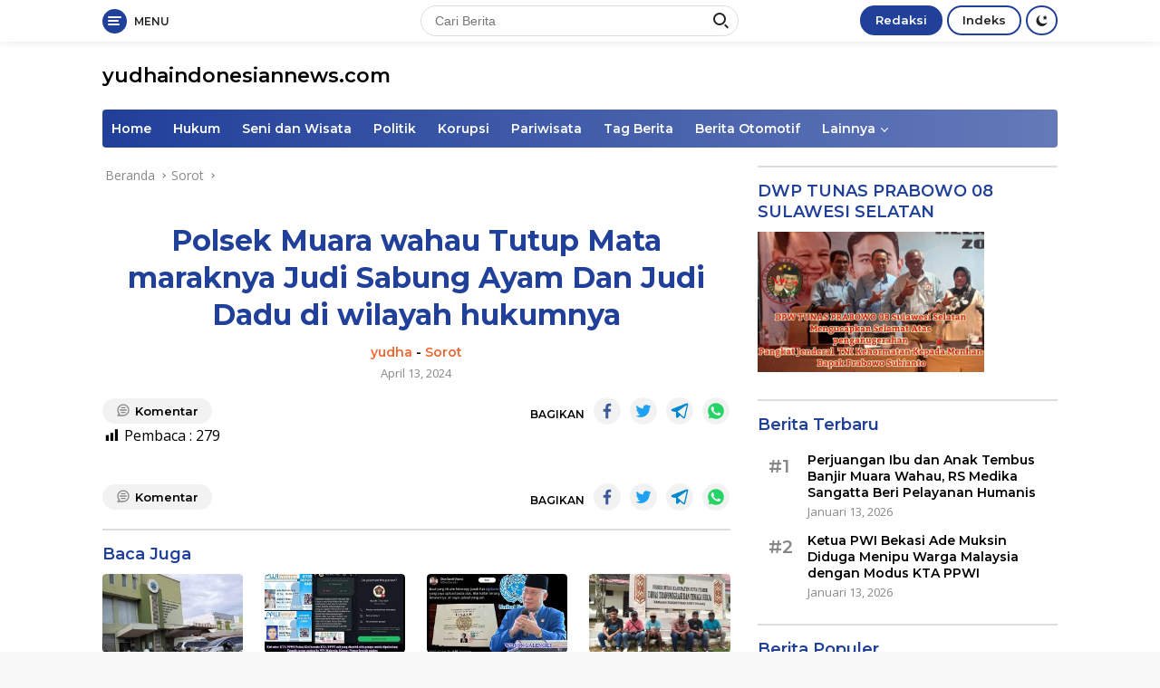

--- FILE ---
content_type: text/html; charset=UTF-8
request_url: https://yudhaindonesiannews.com/2024/04/13/polsek-muara-wahau-tutup-mata-maraknya-judi-sabung-ayam-dan-judi-dadu-di-wilayah-hukumnya/
body_size: 43827
content:
<!doctype html>
<html lang="id">
<head>
	<script data-ad-client="ca-pub-2467408475787247" async src="https://pagead2.googlesyndication.com/pagead/js/adsbygoogle.js"></script>
	<script async src="https://pagead2.googlesyndication.com/pagead/js/adsbygoogle.js?client=ca-pub-2467408475787247"
     crossorigin="anonymous"></script>
	<meta charset="UTF-8">
	<meta name="viewport" content="width=device-width, initial-scale=1">
	<link rel="profile" href="https://gmpg.org/xfn/11">

	<meta name='robots' content='index, follow, max-image-preview:large, max-snippet:-1, max-video-preview:-1' />

	<!-- This site is optimized with the Yoast SEO plugin v17.3 - https://yoast.com/wordpress/plugins/seo/ -->
	<title>Polsek Muara wahau Tutup Mata maraknya Judi Sabung Ayam Dan Judi Dadu di wilayah hukumnya - yudhaindonesiannews.com</title>
	<link rel="canonical" href="https://yudhaindonesiannews.com/2024/04/13/polsek-muara-wahau-tutup-mata-maraknya-judi-sabung-ayam-dan-judi-dadu-di-wilayah-hukumnya/" />
	<meta property="og:locale" content="id_ID" />
	<meta property="og:type" content="article" />
	<meta property="og:title" content="Polsek Muara wahau Tutup Mata maraknya Judi Sabung Ayam Dan Judi Dadu di wilayah hukumnya - yudhaindonesiannews.com" />
	<meta property="og:url" content="https://yudhaindonesiannews.com/2024/04/13/polsek-muara-wahau-tutup-mata-maraknya-judi-sabung-ayam-dan-judi-dadu-di-wilayah-hukumnya/" />
	<meta property="og:site_name" content="yudhaindonesiannews.com" />
	<meta property="article:published_time" content="2024-04-13T09:39:26+00:00" />
	<meta name="twitter:card" content="summary_large_image" />
	<meta name="twitter:label1" content="Ditulis oleh" />
	<meta name="twitter:data1" content="yudha" />
	<script type="application/ld+json" class="yoast-schema-graph">{"@context":"https://schema.org","@graph":[{"@type":"WebSite","@id":"https://yudhaindonesiannews.com/#website","url":"https://yudhaindonesiannews.com/","name":"yudhaindonesiannews.com","description":"Berita Terkini, Kabar Terbaru Hari Ini Indonesia","potentialAction":[{"@type":"SearchAction","target":{"@type":"EntryPoint","urlTemplate":"https://yudhaindonesiannews.com/?s={search_term_string}"},"query-input":"required name=search_term_string"}],"inLanguage":"id"},{"@type":"WebPage","@id":"https://yudhaindonesiannews.com/2024/04/13/polsek-muara-wahau-tutup-mata-maraknya-judi-sabung-ayam-dan-judi-dadu-di-wilayah-hukumnya/#webpage","url":"https://yudhaindonesiannews.com/2024/04/13/polsek-muara-wahau-tutup-mata-maraknya-judi-sabung-ayam-dan-judi-dadu-di-wilayah-hukumnya/","name":"Polsek Muara wahau Tutup Mata maraknya Judi Sabung Ayam Dan Judi Dadu di wilayah hukumnya - yudhaindonesiannews.com","isPartOf":{"@id":"https://yudhaindonesiannews.com/#website"},"datePublished":"2024-04-13T09:39:26+00:00","dateModified":"2024-04-13T09:39:26+00:00","author":{"@id":"https://yudhaindonesiannews.com/#/schema/person/2fdc184c0c79b10f2396d53e5f74506c"},"breadcrumb":{"@id":"https://yudhaindonesiannews.com/2024/04/13/polsek-muara-wahau-tutup-mata-maraknya-judi-sabung-ayam-dan-judi-dadu-di-wilayah-hukumnya/#breadcrumb"},"inLanguage":"id","potentialAction":[{"@type":"ReadAction","target":["https://yudhaindonesiannews.com/2024/04/13/polsek-muara-wahau-tutup-mata-maraknya-judi-sabung-ayam-dan-judi-dadu-di-wilayah-hukumnya/"]}]},{"@type":"BreadcrumbList","@id":"https://yudhaindonesiannews.com/2024/04/13/polsek-muara-wahau-tutup-mata-maraknya-judi-sabung-ayam-dan-judi-dadu-di-wilayah-hukumnya/#breadcrumb","itemListElement":[{"@type":"ListItem","position":1,"name":"Home","item":"https://yudhaindonesiannews.com/"},{"@type":"ListItem","position":2,"name":"Polsek Muara wahau Tutup Mata maraknya Judi Sabung Ayam Dan Judi Dadu di wilayah hukumnya"}]},{"@type":"Person","@id":"https://yudhaindonesiannews.com/#/schema/person/2fdc184c0c79b10f2396d53e5f74506c","name":"yudha","image":{"@type":"ImageObject","@id":"https://yudhaindonesiannews.com/#personlogo","inLanguage":"id","url":"https://secure.gravatar.com/avatar/f7dedb93b9a297d147076b43f3383bba7552a76f3f76419589d7129dbbe18544?s=96&d=mm&r=g","contentUrl":"https://secure.gravatar.com/avatar/f7dedb93b9a297d147076b43f3383bba7552a76f3f76419589d7129dbbe18544?s=96&d=mm&r=g","caption":"yudha"},"sameAs":["https://yudhaindonesiannews.com"],"url":"https://yudhaindonesiannews.com/author/yudha/"}]}</script>
	<!-- / Yoast SEO plugin. -->


<link rel='dns-prefetch' href='//www.googletagmanager.com' />
<link rel='dns-prefetch' href='//fonts.googleapis.com' />
<link rel='dns-prefetch' href='//pagead2.googlesyndication.com' />
<link rel="alternate" type="application/rss+xml" title="yudhaindonesiannews.com &raquo; Feed" href="https://yudhaindonesiannews.com/feed/" />
<link rel="alternate" type="application/rss+xml" title="yudhaindonesiannews.com &raquo; Umpan Komentar" href="https://yudhaindonesiannews.com/comments/feed/" />
<link rel="alternate" type="application/rss+xml" title="yudhaindonesiannews.com &raquo; Polsek Muara wahau Tutup Mata maraknya Judi Sabung Ayam Dan Judi Dadu di wilayah hukumnya Umpan Komentar" href="https://yudhaindonesiannews.com/2024/04/13/polsek-muara-wahau-tutup-mata-maraknya-judi-sabung-ayam-dan-judi-dadu-di-wilayah-hukumnya/feed/" />
<link rel="alternate" title="oEmbed (JSON)" type="application/json+oembed" href="https://yudhaindonesiannews.com/wp-json/oembed/1.0/embed?url=https%3A%2F%2Fyudhaindonesiannews.com%2F2024%2F04%2F13%2Fpolsek-muara-wahau-tutup-mata-maraknya-judi-sabung-ayam-dan-judi-dadu-di-wilayah-hukumnya%2F" />
<link rel="alternate" title="oEmbed (XML)" type="text/xml+oembed" href="https://yudhaindonesiannews.com/wp-json/oembed/1.0/embed?url=https%3A%2F%2Fyudhaindonesiannews.com%2F2024%2F04%2F13%2Fpolsek-muara-wahau-tutup-mata-maraknya-judi-sabung-ayam-dan-judi-dadu-di-wilayah-hukumnya%2F&#038;format=xml" />
		<!-- This site uses the Google Analytics by MonsterInsights plugin v8.1.0 - Using Analytics tracking - https://www.monsterinsights.com/ -->
		<!-- Note: MonsterInsights is not currently configured on this site. The site owner needs to authenticate with Google Analytics in the MonsterInsights settings panel. -->
					<!-- No UA code set -->
				<!-- / Google Analytics by MonsterInsights -->
		<style id='wp-img-auto-sizes-contain-inline-css'>
img:is([sizes=auto i],[sizes^="auto," i]){contain-intrinsic-size:3000px 1500px}
/*# sourceURL=wp-img-auto-sizes-contain-inline-css */
</style>
<link rel='stylesheet' id='dashicons-css' href='https://yudhaindonesiannews.com/wp-includes/css/dashicons.min.css?ver=6.9' media='all' />
<link rel='stylesheet' id='menu-icons-extra-css' href='https://yudhaindonesiannews.com/wp-content/plugins/menu-icons/css/extra.min.css?ver=0.12.9' media='all' />
<style id='wp-emoji-styles-inline-css'>

	img.wp-smiley, img.emoji {
		display: inline !important;
		border: none !important;
		box-shadow: none !important;
		height: 1em !important;
		width: 1em !important;
		margin: 0 0.07em !important;
		vertical-align: -0.1em !important;
		background: none !important;
		padding: 0 !important;
	}
/*# sourceURL=wp-emoji-styles-inline-css */
</style>
<style id='wp-block-library-inline-css'>
:root{--wp-block-synced-color:#7a00df;--wp-block-synced-color--rgb:122,0,223;--wp-bound-block-color:var(--wp-block-synced-color);--wp-editor-canvas-background:#ddd;--wp-admin-theme-color:#007cba;--wp-admin-theme-color--rgb:0,124,186;--wp-admin-theme-color-darker-10:#006ba1;--wp-admin-theme-color-darker-10--rgb:0,107,160.5;--wp-admin-theme-color-darker-20:#005a87;--wp-admin-theme-color-darker-20--rgb:0,90,135;--wp-admin-border-width-focus:2px}@media (min-resolution:192dpi){:root{--wp-admin-border-width-focus:1.5px}}.wp-element-button{cursor:pointer}:root .has-very-light-gray-background-color{background-color:#eee}:root .has-very-dark-gray-background-color{background-color:#313131}:root .has-very-light-gray-color{color:#eee}:root .has-very-dark-gray-color{color:#313131}:root .has-vivid-green-cyan-to-vivid-cyan-blue-gradient-background{background:linear-gradient(135deg,#00d084,#0693e3)}:root .has-purple-crush-gradient-background{background:linear-gradient(135deg,#34e2e4,#4721fb 50%,#ab1dfe)}:root .has-hazy-dawn-gradient-background{background:linear-gradient(135deg,#faaca8,#dad0ec)}:root .has-subdued-olive-gradient-background{background:linear-gradient(135deg,#fafae1,#67a671)}:root .has-atomic-cream-gradient-background{background:linear-gradient(135deg,#fdd79a,#004a59)}:root .has-nightshade-gradient-background{background:linear-gradient(135deg,#330968,#31cdcf)}:root .has-midnight-gradient-background{background:linear-gradient(135deg,#020381,#2874fc)}:root{--wp--preset--font-size--normal:16px;--wp--preset--font-size--huge:42px}.has-regular-font-size{font-size:1em}.has-larger-font-size{font-size:2.625em}.has-normal-font-size{font-size:var(--wp--preset--font-size--normal)}.has-huge-font-size{font-size:var(--wp--preset--font-size--huge)}.has-text-align-center{text-align:center}.has-text-align-left{text-align:left}.has-text-align-right{text-align:right}.has-fit-text{white-space:nowrap!important}#end-resizable-editor-section{display:none}.aligncenter{clear:both}.items-justified-left{justify-content:flex-start}.items-justified-center{justify-content:center}.items-justified-right{justify-content:flex-end}.items-justified-space-between{justify-content:space-between}.screen-reader-text{border:0;clip-path:inset(50%);height:1px;margin:-1px;overflow:hidden;padding:0;position:absolute;width:1px;word-wrap:normal!important}.screen-reader-text:focus{background-color:#ddd;clip-path:none;color:#444;display:block;font-size:1em;height:auto;left:5px;line-height:normal;padding:15px 23px 14px;text-decoration:none;top:5px;width:auto;z-index:100000}html :where(.has-border-color){border-style:solid}html :where([style*=border-top-color]){border-top-style:solid}html :where([style*=border-right-color]){border-right-style:solid}html :where([style*=border-bottom-color]){border-bottom-style:solid}html :where([style*=border-left-color]){border-left-style:solid}html :where([style*=border-width]){border-style:solid}html :where([style*=border-top-width]){border-top-style:solid}html :where([style*=border-right-width]){border-right-style:solid}html :where([style*=border-bottom-width]){border-bottom-style:solid}html :where([style*=border-left-width]){border-left-style:solid}html :where(img[class*=wp-image-]){height:auto;max-width:100%}:where(figure){margin:0 0 1em}html :where(.is-position-sticky){--wp-admin--admin-bar--position-offset:var(--wp-admin--admin-bar--height,0px)}@media screen and (max-width:600px){html :where(.is-position-sticky){--wp-admin--admin-bar--position-offset:0px}}

/*# sourceURL=wp-block-library-inline-css */
</style><style id='global-styles-inline-css'>
:root{--wp--preset--aspect-ratio--square: 1;--wp--preset--aspect-ratio--4-3: 4/3;--wp--preset--aspect-ratio--3-4: 3/4;--wp--preset--aspect-ratio--3-2: 3/2;--wp--preset--aspect-ratio--2-3: 2/3;--wp--preset--aspect-ratio--16-9: 16/9;--wp--preset--aspect-ratio--9-16: 9/16;--wp--preset--color--black: #000000;--wp--preset--color--cyan-bluish-gray: #abb8c3;--wp--preset--color--white: #ffffff;--wp--preset--color--pale-pink: #f78da7;--wp--preset--color--vivid-red: #cf2e2e;--wp--preset--color--luminous-vivid-orange: #ff6900;--wp--preset--color--luminous-vivid-amber: #fcb900;--wp--preset--color--light-green-cyan: #7bdcb5;--wp--preset--color--vivid-green-cyan: #00d084;--wp--preset--color--pale-cyan-blue: #8ed1fc;--wp--preset--color--vivid-cyan-blue: #0693e3;--wp--preset--color--vivid-purple: #9b51e0;--wp--preset--gradient--vivid-cyan-blue-to-vivid-purple: linear-gradient(135deg,rgb(6,147,227) 0%,rgb(155,81,224) 100%);--wp--preset--gradient--light-green-cyan-to-vivid-green-cyan: linear-gradient(135deg,rgb(122,220,180) 0%,rgb(0,208,130) 100%);--wp--preset--gradient--luminous-vivid-amber-to-luminous-vivid-orange: linear-gradient(135deg,rgb(252,185,0) 0%,rgb(255,105,0) 100%);--wp--preset--gradient--luminous-vivid-orange-to-vivid-red: linear-gradient(135deg,rgb(255,105,0) 0%,rgb(207,46,46) 100%);--wp--preset--gradient--very-light-gray-to-cyan-bluish-gray: linear-gradient(135deg,rgb(238,238,238) 0%,rgb(169,184,195) 100%);--wp--preset--gradient--cool-to-warm-spectrum: linear-gradient(135deg,rgb(74,234,220) 0%,rgb(151,120,209) 20%,rgb(207,42,186) 40%,rgb(238,44,130) 60%,rgb(251,105,98) 80%,rgb(254,248,76) 100%);--wp--preset--gradient--blush-light-purple: linear-gradient(135deg,rgb(255,206,236) 0%,rgb(152,150,240) 100%);--wp--preset--gradient--blush-bordeaux: linear-gradient(135deg,rgb(254,205,165) 0%,rgb(254,45,45) 50%,rgb(107,0,62) 100%);--wp--preset--gradient--luminous-dusk: linear-gradient(135deg,rgb(255,203,112) 0%,rgb(199,81,192) 50%,rgb(65,88,208) 100%);--wp--preset--gradient--pale-ocean: linear-gradient(135deg,rgb(255,245,203) 0%,rgb(182,227,212) 50%,rgb(51,167,181) 100%);--wp--preset--gradient--electric-grass: linear-gradient(135deg,rgb(202,248,128) 0%,rgb(113,206,126) 100%);--wp--preset--gradient--midnight: linear-gradient(135deg,rgb(2,3,129) 0%,rgb(40,116,252) 100%);--wp--preset--font-size--small: 13px;--wp--preset--font-size--medium: 20px;--wp--preset--font-size--large: 36px;--wp--preset--font-size--x-large: 42px;--wp--preset--spacing--20: 0.44rem;--wp--preset--spacing--30: 0.67rem;--wp--preset--spacing--40: 1rem;--wp--preset--spacing--50: 1.5rem;--wp--preset--spacing--60: 2.25rem;--wp--preset--spacing--70: 3.38rem;--wp--preset--spacing--80: 5.06rem;--wp--preset--shadow--natural: 6px 6px 9px rgba(0, 0, 0, 0.2);--wp--preset--shadow--deep: 12px 12px 50px rgba(0, 0, 0, 0.4);--wp--preset--shadow--sharp: 6px 6px 0px rgba(0, 0, 0, 0.2);--wp--preset--shadow--outlined: 6px 6px 0px -3px rgb(255, 255, 255), 6px 6px rgb(0, 0, 0);--wp--preset--shadow--crisp: 6px 6px 0px rgb(0, 0, 0);}:where(.is-layout-flex){gap: 0.5em;}:where(.is-layout-grid){gap: 0.5em;}body .is-layout-flex{display: flex;}.is-layout-flex{flex-wrap: wrap;align-items: center;}.is-layout-flex > :is(*, div){margin: 0;}body .is-layout-grid{display: grid;}.is-layout-grid > :is(*, div){margin: 0;}:where(.wp-block-columns.is-layout-flex){gap: 2em;}:where(.wp-block-columns.is-layout-grid){gap: 2em;}:where(.wp-block-post-template.is-layout-flex){gap: 1.25em;}:where(.wp-block-post-template.is-layout-grid){gap: 1.25em;}.has-black-color{color: var(--wp--preset--color--black) !important;}.has-cyan-bluish-gray-color{color: var(--wp--preset--color--cyan-bluish-gray) !important;}.has-white-color{color: var(--wp--preset--color--white) !important;}.has-pale-pink-color{color: var(--wp--preset--color--pale-pink) !important;}.has-vivid-red-color{color: var(--wp--preset--color--vivid-red) !important;}.has-luminous-vivid-orange-color{color: var(--wp--preset--color--luminous-vivid-orange) !important;}.has-luminous-vivid-amber-color{color: var(--wp--preset--color--luminous-vivid-amber) !important;}.has-light-green-cyan-color{color: var(--wp--preset--color--light-green-cyan) !important;}.has-vivid-green-cyan-color{color: var(--wp--preset--color--vivid-green-cyan) !important;}.has-pale-cyan-blue-color{color: var(--wp--preset--color--pale-cyan-blue) !important;}.has-vivid-cyan-blue-color{color: var(--wp--preset--color--vivid-cyan-blue) !important;}.has-vivid-purple-color{color: var(--wp--preset--color--vivid-purple) !important;}.has-black-background-color{background-color: var(--wp--preset--color--black) !important;}.has-cyan-bluish-gray-background-color{background-color: var(--wp--preset--color--cyan-bluish-gray) !important;}.has-white-background-color{background-color: var(--wp--preset--color--white) !important;}.has-pale-pink-background-color{background-color: var(--wp--preset--color--pale-pink) !important;}.has-vivid-red-background-color{background-color: var(--wp--preset--color--vivid-red) !important;}.has-luminous-vivid-orange-background-color{background-color: var(--wp--preset--color--luminous-vivid-orange) !important;}.has-luminous-vivid-amber-background-color{background-color: var(--wp--preset--color--luminous-vivid-amber) !important;}.has-light-green-cyan-background-color{background-color: var(--wp--preset--color--light-green-cyan) !important;}.has-vivid-green-cyan-background-color{background-color: var(--wp--preset--color--vivid-green-cyan) !important;}.has-pale-cyan-blue-background-color{background-color: var(--wp--preset--color--pale-cyan-blue) !important;}.has-vivid-cyan-blue-background-color{background-color: var(--wp--preset--color--vivid-cyan-blue) !important;}.has-vivid-purple-background-color{background-color: var(--wp--preset--color--vivid-purple) !important;}.has-black-border-color{border-color: var(--wp--preset--color--black) !important;}.has-cyan-bluish-gray-border-color{border-color: var(--wp--preset--color--cyan-bluish-gray) !important;}.has-white-border-color{border-color: var(--wp--preset--color--white) !important;}.has-pale-pink-border-color{border-color: var(--wp--preset--color--pale-pink) !important;}.has-vivid-red-border-color{border-color: var(--wp--preset--color--vivid-red) !important;}.has-luminous-vivid-orange-border-color{border-color: var(--wp--preset--color--luminous-vivid-orange) !important;}.has-luminous-vivid-amber-border-color{border-color: var(--wp--preset--color--luminous-vivid-amber) !important;}.has-light-green-cyan-border-color{border-color: var(--wp--preset--color--light-green-cyan) !important;}.has-vivid-green-cyan-border-color{border-color: var(--wp--preset--color--vivid-green-cyan) !important;}.has-pale-cyan-blue-border-color{border-color: var(--wp--preset--color--pale-cyan-blue) !important;}.has-vivid-cyan-blue-border-color{border-color: var(--wp--preset--color--vivid-cyan-blue) !important;}.has-vivid-purple-border-color{border-color: var(--wp--preset--color--vivid-purple) !important;}.has-vivid-cyan-blue-to-vivid-purple-gradient-background{background: var(--wp--preset--gradient--vivid-cyan-blue-to-vivid-purple) !important;}.has-light-green-cyan-to-vivid-green-cyan-gradient-background{background: var(--wp--preset--gradient--light-green-cyan-to-vivid-green-cyan) !important;}.has-luminous-vivid-amber-to-luminous-vivid-orange-gradient-background{background: var(--wp--preset--gradient--luminous-vivid-amber-to-luminous-vivid-orange) !important;}.has-luminous-vivid-orange-to-vivid-red-gradient-background{background: var(--wp--preset--gradient--luminous-vivid-orange-to-vivid-red) !important;}.has-very-light-gray-to-cyan-bluish-gray-gradient-background{background: var(--wp--preset--gradient--very-light-gray-to-cyan-bluish-gray) !important;}.has-cool-to-warm-spectrum-gradient-background{background: var(--wp--preset--gradient--cool-to-warm-spectrum) !important;}.has-blush-light-purple-gradient-background{background: var(--wp--preset--gradient--blush-light-purple) !important;}.has-blush-bordeaux-gradient-background{background: var(--wp--preset--gradient--blush-bordeaux) !important;}.has-luminous-dusk-gradient-background{background: var(--wp--preset--gradient--luminous-dusk) !important;}.has-pale-ocean-gradient-background{background: var(--wp--preset--gradient--pale-ocean) !important;}.has-electric-grass-gradient-background{background: var(--wp--preset--gradient--electric-grass) !important;}.has-midnight-gradient-background{background: var(--wp--preset--gradient--midnight) !important;}.has-small-font-size{font-size: var(--wp--preset--font-size--small) !important;}.has-medium-font-size{font-size: var(--wp--preset--font-size--medium) !important;}.has-large-font-size{font-size: var(--wp--preset--font-size--large) !important;}.has-x-large-font-size{font-size: var(--wp--preset--font-size--x-large) !important;}
/*# sourceURL=global-styles-inline-css */
</style>

<style id='classic-theme-styles-inline-css'>
/*! This file is auto-generated */
.wp-block-button__link{color:#fff;background-color:#32373c;border-radius:9999px;box-shadow:none;text-decoration:none;padding:calc(.667em + 2px) calc(1.333em + 2px);font-size:1.125em}.wp-block-file__button{background:#32373c;color:#fff;text-decoration:none}
/*# sourceURL=/wp-includes/css/classic-themes.min.css */
</style>
<link rel='stylesheet' id='post-views-counter-frontend-css' href='https://yudhaindonesiannews.com/wp-content/plugins/post-views-counter/css/frontend.css?ver=1.3.6' media='all' />
<link crossorigin="anonymous" rel='stylesheet' id='wpberita-fonts-css' href='https://fonts.googleapis.com/css?family=Montserrat%3A600%2C600italic%2C700%7COpen+Sans%3A400%2Citalic%2C600&#038;subset=latin&#038;display=swap&#038;ver=1.0.7' media='all' />
<link rel='stylesheet' id='wpberita-style-css' href='https://yudhaindonesiannews.com/wp-content/themes/wpberita/style.css?ver=1.0.7' media='all' />
<style id='wpberita-style-inline-css'>
h1,h2,h3,h4,h5,h6,.site-title,.gmr-mainmenu ul > li > a,.sidr ul li a,.heading-text,.gmr-mobilemenu ul li a,#navigationamp ul li a{font-family:Montserrat;font-weight:600;}h1 strong,h2 strong,h3 strong,h4 strong,h5 strong,h6 strong{font-weight:700;}body{font-family:Open Sans;--font-reguler:400;--font-bold:600;--background-color:#f8f8f8;--secondscheme-color:#ef672f;--main-color:#000000;--link-color-body:#000000;--hoverlink-color-body:#21409a;--border-color:#dddddd;--button-bgcolor:#ef672f;--button-color:#ffffff;--header-bgcolor:#ffffff;--topnav-color:#222222;--bigheadline-color:#fcc43f;--mainmenu-color:#ffffff;--mainmenu-hovercolor:#fcc43f;--secondmenu-bgcolor:#f0f0f0;--secondmenu-color:#000000;--secondmenu-hovercolor:#21409a;--content-bgcolor:#ffffff;--content-greycolor:#888888;--footer-bgcolor:#f0f0f0;--footer-color:#666666;--footer-linkcolor:#666666;--footer-hover-linkcolor:#666666;}.entry-content-single{font-size:16px;}body,body.dark-theme{--scheme-color:#21409a;--mainmenu-bgcolor:#21409a;}
/*# sourceURL=wpberita-style-inline-css */
</style>

<!-- Snippet Google Analytics telah ditambahkan oleh Site Kit -->
<script src="https://www.googletagmanager.com/gtag/js?id=UA-232970938-1" id="google_gtagjs-js" async></script>
<script id="google_gtagjs-js-after">
window.dataLayer = window.dataLayer || [];function gtag(){dataLayer.push(arguments);}
gtag('set', 'linker', {"domains":["yudhaindonesiannews.com"]} );
gtag("js", new Date());
gtag("set", "developer_id.dZTNiMT", true);
gtag("config", "UA-232970938-1", {"anonymize_ip":true});
gtag("config", "G-RV6JXDTLCL");
//# sourceURL=google_gtagjs-js-after
</script>

<!-- Snippet Google Analytics penutup telah ditambahkan oleh Site Kit -->
<!-- OG: 2.9.2 -->
<meta property="og:image" content="https://yudhaindonesiannews.com/wp-content/uploads/2024/10/cropped-cropped-cropped-logo.jpg" /><meta property="og:description" content="Polsek Muara wahau Tutup Mata maraknya Judi Sabung Ayam Dan Judi Dadu di wilayah hukumnya" /><meta property="og:type" content="article" /><meta property="og:locale" content="id" /><meta property="og:site_name" content="yudhaindonesiannews.com" /><meta property="og:title" content="Polsek Muara wahau Tutup Mata maraknya Judi Sabung Ayam Dan Judi Dadu di wilayah hukumnya" /><meta property="og:url" content="https://yudhaindonesiannews.com/2024/04/13/polsek-muara-wahau-tutup-mata-maraknya-judi-sabung-ayam-dan-judi-dadu-di-wilayah-hukumnya/" /><meta property="og:updated_time" content="2024-04-13T09:39:26+00:00" /><meta property="article:published_time" content="2024-04-13T09:39:26+00:00" /><meta property="article:modified_time" content="2024-04-13T09:39:26+00:00" /><meta property="article:author" content="https://yudhaindonesiannews.com/author/yudha/" /><meta property="article:section" content="Sorot" /><meta property="twitter:partner" content="ogwp" /><meta property="twitter:card" content="summary" /><meta property="twitter:title" content="Polsek Muara wahau Tutup Mata maraknya Judi Sabung Ayam Dan Judi Dadu di wilayah hukumnya" /><meta property="twitter:description" content="Polsek Muara wahau Tutup Mata maraknya Judi Sabung Ayam Dan Judi Dadu di wilayah hukumnya" /><meta property="twitter:url" content="https://yudhaindonesiannews.com/2024/04/13/polsek-muara-wahau-tutup-mata-maraknya-judi-sabung-ayam-dan-judi-dadu-di-wilayah-hukumnya/" /><meta property="profile:username" content="yudha" /><!-- /OG -->
<link rel="https://api.w.org/" href="https://yudhaindonesiannews.com/wp-json/" /><link rel="alternate" title="JSON" type="application/json" href="https://yudhaindonesiannews.com/wp-json/wp/v2/posts/12972" /><link rel="EditURI" type="application/rsd+xml" title="RSD" href="https://yudhaindonesiannews.com/xmlrpc.php?rsd" />
<meta name="generator" content="WordPress 6.9" />
<link rel='shortlink' href='https://yudhaindonesiannews.com/?p=12972' />
<meta name="generator" content="Site Kit by Google 1.77.0" /><link rel="pingback" href="https://yudhaindonesiannews.com/xmlrpc.php"><script async src="https://pagead2.googlesyndication.com/pagead/js/adsbygoogle.js?client=ca-pub-2467408475787247"
     crossorigin="anonymous"></script>
<!-- Snippet Google AdSense telah ditambahkan oleh Site Kit -->
<meta name="google-adsense-platform-account" content="ca-host-pub-2644536267352236">
<meta name="google-adsense-platform-domain" content="sitekit.withgoogle.com">
<!-- Snippet Google AdSense penutup telah ditambahkan oleh Site Kit -->

		<style type="text/css">
			#wp-admin-bar-pvc-post-views .pvc-graph-container { padding-top: 6px; padding-bottom: 6px; position: relative; display: block; height: 100%; box-sizing: border-box; }
			#wp-admin-bar-pvc-post-views .pvc-line-graph {
				display: inline-block;
				width: 1px;
				margin-right: 1px;
				background-color: #ccc;
				vertical-align: baseline;
			}
			#wp-admin-bar-pvc-post-views .pvc-line-graph:hover { background-color: #eee; }
			#wp-admin-bar-pvc-post-views .pvc-line-graph-0 { height: 1% }
			#wp-admin-bar-pvc-post-views .pvc-line-graph-1 { height: 5% }
			#wp-admin-bar-pvc-post-views .pvc-line-graph-2 { height: 10% }
			#wp-admin-bar-pvc-post-views .pvc-line-graph-3 { height: 15% }
			#wp-admin-bar-pvc-post-views .pvc-line-graph-4 { height: 20% }
			#wp-admin-bar-pvc-post-views .pvc-line-graph-5 { height: 25% }
			#wp-admin-bar-pvc-post-views .pvc-line-graph-6 { height: 30% }
			#wp-admin-bar-pvc-post-views .pvc-line-graph-7 { height: 35% }
			#wp-admin-bar-pvc-post-views .pvc-line-graph-8 { height: 40% }
			#wp-admin-bar-pvc-post-views .pvc-line-graph-9 { height: 45% }
			#wp-admin-bar-pvc-post-views .pvc-line-graph-10 { height: 50% }
			#wp-admin-bar-pvc-post-views .pvc-line-graph-11 { height: 55% }
			#wp-admin-bar-pvc-post-views .pvc-line-graph-12 { height: 60% }
			#wp-admin-bar-pvc-post-views .pvc-line-graph-13 { height: 65% }
			#wp-admin-bar-pvc-post-views .pvc-line-graph-14 { height: 70% }
			#wp-admin-bar-pvc-post-views .pvc-line-graph-15 { height: 75% }
			#wp-admin-bar-pvc-post-views .pvc-line-graph-16 { height: 80% }
			#wp-admin-bar-pvc-post-views .pvc-line-graph-17 { height: 85% }
			#wp-admin-bar-pvc-post-views .pvc-line-graph-18 { height: 90% }
			#wp-admin-bar-pvc-post-views .pvc-line-graph-19 { height: 95% }
			#wp-admin-bar-pvc-post-views .pvc-line-graph-20 { height: 100% }
		</style><link rel="amphtml" href="https://yudhaindonesiannews.com/2024/04/13/polsek-muara-wahau-tutup-mata-maraknya-judi-sabung-ayam-dan-judi-dadu-di-wilayah-hukumnya/?amp=1">
<!-- Snippet Google AdSense telah ditambahkan oleh Site Kit -->
<script async src="https://pagead2.googlesyndication.com/pagead/js/adsbygoogle.js?client=ca-pub-4256996482754595" crossorigin="anonymous"></script>

<!-- Snippet Google AdSense penutup telah ditambahkan oleh Site Kit -->
<link rel="icon" href="https://yudhaindonesiannews.com/wp-content/uploads/2024/10/cropped-cropped-cropped-logo-100x75.jpg" sizes="32x32" />
<link rel="icon" href="https://yudhaindonesiannews.com/wp-content/uploads/2024/10/cropped-cropped-cropped-logo.jpg" sizes="192x192" />
<link rel="apple-touch-icon" href="https://yudhaindonesiannews.com/wp-content/uploads/2024/10/cropped-cropped-cropped-logo.jpg" />
<meta name="msapplication-TileImage" content="https://yudhaindonesiannews.com/wp-content/uploads/2024/10/cropped-cropped-cropped-logo.jpg" />
</head>

<body data-rsssl=1 class="wp-singular post-template-default single single-post postid-12972 single-format-standard wp-embed-responsive wp-theme-wpberita idtheme kentooz">
	<a class="skip-link screen-reader-text" href="#primary">Langsung ke konten</a>
	<div id="topnavwrap" class="gmr-topnavwrap clearfix">
		<div class="container">
			<div class="list-table">
				<div class="table-row">
					<div class="table-cell gmr-table-date">
						<a id="gmr-responsive-menu" title="Menu" href="#menus" rel="nofollow"><div class="ktz-i-wrap"><span class="ktz-i"></span><span class="ktz-i"></span><span class="ktz-i"></span></div><div id="textmenu-id" class="gmr-textmenu heading-text">Menu</div></a><div class="gmr-logo-mobile">							<div class="site-title"><a href="https://yudhaindonesiannews.com/" title="yudhaindonesiannews.com" rel="home">yudhaindonesiannews.com</a></div>
																<span class="site-description screen-reader-text">Berita Terkini, Kabar Terbaru Hari Ini Indonesia</span>
														</div>					</div>

											<div class="table-cell gmr-table-search">
							<form method="get" class="gmr-searchform searchform" action="https://yudhaindonesiannews.com/">
								<input type="text" name="s" id="s" placeholder="Cari Berita" />
								<input type="hidden" name="post_type" value="post" />
								<button type="submit" class="gmr-search-submit gmr-search-icon"><div class="ktz-is-wrap"><span class="ktz-is"></span><span class="ktz-is"></span></div></button>
							</form>
						</div>
					
										<div class="table-cell gmr-menuright">
					<div class="pull-right"><a href="https://yudhaindonesiannews.com/redaksi/" class="topnav-button second-topnav-btn nomobile heading-text" title="Redaksi">Redaksi</a><a href="https://yudhaindonesiannews.com/indeks/" class="topnav-button nomobile heading-text" title="Indeks">Indeks</a><a class="darkmode-button topnav-button" title="Mode Gelap" href="#" rel="nofollow"><svg xmlns="http://www.w3.org/2000/svg" xmlns:xlink="http://www.w3.org/1999/xlink" aria-hidden="true" focusable="false" width="0.95em" height="1em" style="vertical-align: -0.125em;-ms-transform: rotate(360deg); -webkit-transform: rotate(360deg); transform: rotate(360deg);" preserveAspectRatio="xMidYMid meet" viewBox="0 0 16 17"><g fill="#888888" fill-rule="evenodd"><path d="M10.705 13.274A6.888 6.888 0 0 1 6.334 1.065C2.748 1.892.072 5.099.072 8.936a8.084 8.084 0 0 0 8.084 8.085c3.838 0 7.043-2.676 7.871-6.263a6.868 6.868 0 0 1-5.322 2.516z"/><path d="M12.719 1.021l1.025 2.203l2.293.352l-1.658 1.715l.391 2.42l-2.051-1.143l-2.051 1.143l.391-2.42l-1.661-1.715l2.294-.352l1.027-2.203z"/></g></svg></a><div class="gmr-search-btn">
					<a id="search-menu-button" class="topnav-button gmr-search-icon" href="#" rel="nofollow"><div class="ktz-is-wrap"><span class="ktz-is"></span><span class="ktz-is"></span></div></a>
					<div id="search-dropdown-container" class="search-dropdown search">
					<form method="get" class="gmr-searchform searchform" action="https://yudhaindonesiannews.com/">
						<input type="text" name="s" id="s" placeholder="Cari Berita" />
						<button type="submit" class="gmr-search-submit gmr-search-icon"><div class="ktz-is-wrap"><span class="ktz-is"></span><span class="ktz-is"></span></div></button>
					</form>
					</div>
				</div></div>					</div>
				</div>
			</div>
					</div>
	</div>

	<div id="page" class="site">

									<header id="masthead" class="site-header">
								<div class="container">
					<div class="site-branding">
						<div class="gmr-logo">							<div class="site-title"><a href="https://yudhaindonesiannews.com/" title="yudhaindonesiannews.com" rel="home">yudhaindonesiannews.com</a></div>
																<span class="site-description screen-reader-text">Berita Terkini, Kabar Terbaru Hari Ini Indonesia</span>
														</div>					</div><!-- .site-branding -->
				</div>
			</header><!-- #masthead -->
							<div id="main-nav-wrap" class="gmr-mainmenu-wrap">
				<div class="container">
					<nav id="main-nav" class="main-navigation gmr-mainmenu">
						<ul id="primary-menu" class="menu"><li id="menu-item-183" class="menu-item menu-item-type-custom menu-item-object-custom menu-item-home menu-item-183"><a href="https://yudhaindonesiannews.com/">Home</a></li>
<li id="menu-item-29" class="menu-item menu-item-type-taxonomy menu-item-object-category menu-item-29"><a href="https://yudhaindonesiannews.com/category/hukum/" title="Berita">Hukum</a></li>
<li id="menu-item-30" class="menu-item menu-item-type-taxonomy menu-item-object-category menu-item-30"><a href="https://yudhaindonesiannews.com/category/seni-dan-wisata/" title="Kriminal">Seni dan Wisata</a></li>
<li id="menu-item-31" class="menu-item menu-item-type-taxonomy menu-item-object-category menu-item-31"><a href="https://yudhaindonesiannews.com/category/politik/">Politik</a></li>
<li id="menu-item-32" class="menu-item menu-item-type-taxonomy menu-item-object-category menu-item-32"><a href="https://yudhaindonesiannews.com/category/korupsi/" title="Otomotif">Korupsi</a></li>
<li id="menu-item-78" class="menu-item menu-item-type-taxonomy menu-item-object-category menu-item-78"><a href="https://yudhaindonesiannews.com/category/pariwisata/">Pariwisata</a></li>
<li id="menu-item-66" class="menu-item menu-item-type-taxonomy menu-item-object-post_tag menu-item-66"><a href="https://yudhaindonesiannews.com/tag/tag-berita/">Tag Berita</a></li>
<li id="menu-item-67" class="menu-item menu-item-type-taxonomy menu-item-object-post_tag menu-item-67"><a href="https://yudhaindonesiannews.com/tag/berita-otomotif/">Berita Otomotif</a></li>
<li id="menu-item-94" class="menu-item menu-item-type-custom menu-item-object-custom menu-item-has-children menu-item-94"><a href="#">Lainnya</a>
<ul class="sub-menu">
	<li id="menu-item-95" class="menu-item menu-item-type-post_type menu-item-object-page menu-item-95"><a href="https://yudhaindonesiannews.com/indeks/">Indeks</a></li>
</ul>
</li>
</ul>					</nav><!-- #main-nav -->
				</div>
			</div>
			
		
		<div id="content" class="gmr-content">

			<div class="container">
				<div class="row">
<main id="primary" class="site-main col-md-8">
	
<article id="post-12972" class="content-single post-12972 post type-post status-publish format-standard hentry category-sorot">
				<div class="breadcrumbs" itemscope itemtype="https://schema.org/BreadcrumbList">
																						<span class="first-cl" itemprop="itemListElement" itemscope itemtype="https://schema.org/ListItem">
								<a itemscope itemtype="https://schema.org/WebPage" itemprop="item" itemid="https://yudhaindonesiannews.com/" href="https://yudhaindonesiannews.com/"><span itemprop="name">Beranda</span></a>
								<span itemprop="position" content="1"></span>
							</span>
												<span class="separator"></span>
																											<span class="0-cl" itemprop="itemListElement" itemscope itemtype="http://schema.org/ListItem">
								<a itemscope itemtype="https://schema.org/WebPage" itemprop="item" itemid="https://yudhaindonesiannews.com/category/sorot/" href="https://yudhaindonesiannews.com/category/sorot/"><span itemprop="name">Sorot</span></a>
								<span itemprop="position" content="2"></span>
							</span>
												<span class="separator"></span>
																				<span class="last-cl" itemscope itemtype="https://schema.org/ListItem">
						<span itemprop="name">Polsek Muara wahau Tutup Mata maraknya Judi Sabung Ayam Dan Judi Dadu di wilayah hukumnya</span>
						<span itemprop="position" content="3"></span>
						</span>
												</div>
				<header class="entry-header entry-header-single">
		<h1 class="entry-title"><strong>Polsek Muara wahau Tutup Mata maraknya Judi Sabung Ayam Dan Judi Dadu di wilayah hukumnya</strong></h1><div class="gmr-meta-topic heading-text"><span class="author vcard"><a class="url fn n" href="https://yudhaindonesiannews.com/author/yudha/" title="yudha">yudha</a></span> - <span class="cat-links-content"><a href="https://yudhaindonesiannews.com/category/sorot/" rel="category tag">Sorot</a></span></div><div class="meta-content gmr-content-metasingle"><span class="posted-on"><time class="entry-date published updated" datetime="2024-04-13T09:39:26+00:00">April 13, 2024</time></span></div>	</header><!-- .entry-header -->
	<div class="list-table clearfix"><div class="table-row"><div class="table-cell"><span class="comments-link heading-text"><a href="https://yudhaindonesiannews.com/2024/04/13/polsek-muara-wahau-tutup-mata-maraknya-judi-sabung-ayam-dan-judi-dadu-di-wilayah-hukumnya/#respond"><svg xmlns="http://www.w3.org/2000/svg" xmlns:xlink="http://www.w3.org/1999/xlink" aria-hidden="true" focusable="false" width="24" height="24" style="vertical-align: -0.125em;-ms-transform: rotate(360deg); -webkit-transform: rotate(360deg); transform: rotate(360deg);" preserveAspectRatio="xMidYMid meet" viewBox="0 0 24 24"><path d="M12 2A10 10 0 0 0 2 12a9.89 9.89 0 0 0 2.26 6.33l-2 2a1 1 0 0 0-.21 1.09A1 1 0 0 0 3 22h9a10 10 0 0 0 0-20zm0 18H5.41l.93-.93a1 1 0 0 0 0-1.41A8 8 0 1 1 12 20zm5-9H7a1 1 0 0 0 0 2h10a1 1 0 0 0 0-2zm-2 4H9a1 1 0 0 0 0 2h6a1 1 0 0 0 0-2zM9 9h6a1 1 0 0 0 0-2H9a1 1 0 0 0 0 2z" fill="#000000"/><rect x="0" y="0" width="24" height="24" fill="rgba(0, 0, 0, 0)" /></svg><span class="text-comment">Komentar</span></a></span></div><div class="table-cell gmr-content-share"><ul class="gmr-socialicon-share pull-right"><li class="text-social heading-text"><strong>Bagikan</strong></li><li class="facebook"><a href="https://www.facebook.com/sharer/sharer.php?u=https%3A%2F%2Fyudhaindonesiannews.com%2F2024%2F04%2F13%2Fpolsek-muara-wahau-tutup-mata-maraknya-judi-sabung-ayam-dan-judi-dadu-di-wilayah-hukumnya%2F" target="_blank" rel="nofollow" title="Facebook Share"><svg xmlns="http://www.w3.org/2000/svg" xmlns:xlink="http://www.w3.org/1999/xlink" aria-hidden="true" focusable="false" width="24" height="24" style="vertical-align: -0.125em;-ms-transform: rotate(360deg); -webkit-transform: rotate(360deg); transform: rotate(360deg);" preserveAspectRatio="xMidYMid meet" viewBox="0 0 24 24"><path d="M13.397 20.997v-8.196h2.765l.411-3.209h-3.176V7.548c0-.926.258-1.56 1.587-1.56h1.684V3.127A22.336 22.336 0 0 0 14.201 3c-2.444 0-4.122 1.492-4.122 4.231v2.355H7.332v3.209h2.753v8.202h3.312z" fill="#3C5A99"/><rect x="0" y="0" width="24" height="24" fill="rgba(0, 0, 0, 0)" /></svg></a></li><li class="twitter"><a href="https://twitter.com/share?url=https%3A%2F%2Fyudhaindonesiannews.com%2F2024%2F04%2F13%2Fpolsek-muara-wahau-tutup-mata-maraknya-judi-sabung-ayam-dan-judi-dadu-di-wilayah-hukumnya%2F&amp;text=Polsek%20Muara%20wahau%20Tutup%20Mata%20maraknya%20Judi%20Sabung%20Ayam%20Dan%20Judi%20Dadu%20di%20wilayah%20hukumnya" target="_blank" rel="nofollow" title="Tweet Ini"><svg xmlns="http://www.w3.org/2000/svg" xmlns:xlink="http://www.w3.org/1999/xlink" aria-hidden="true" focusable="false" width="24" height="24" style="vertical-align: -0.125em;-ms-transform: rotate(360deg); -webkit-transform: rotate(360deg); transform: rotate(360deg);" preserveAspectRatio="xMidYMid meet" viewBox="0 0 100 100"><path d="M88.5 26.12a31.562 31.562 0 0 1-9.073 2.486a15.841 15.841 0 0 0 6.945-8.738A31.583 31.583 0 0 1 76.341 23.7a15.783 15.783 0 0 0-11.531-4.988c-8.724 0-15.798 7.072-15.798 15.798c0 1.237.14 2.444.41 3.601c-13.13-.659-24.77-6.949-32.562-16.508a15.73 15.73 0 0 0-2.139 7.943a15.791 15.791 0 0 0 7.028 13.149a15.762 15.762 0 0 1-7.155-1.976c-.002.066-.002.131-.002.199c0 7.652 5.445 14.037 12.671 15.49a15.892 15.892 0 0 1-7.134.27c2.01 6.275 7.844 10.844 14.757 10.972a31.704 31.704 0 0 1-19.62 6.763c-1.275 0-2.532-.074-3.769-.221a44.715 44.715 0 0 0 24.216 7.096c29.058 0 44.948-24.071 44.948-44.945c0-.684-.016-1.367-.046-2.046A32.03 32.03 0 0 0 88.5 26.12z" fill="#1DA1F2"/><rect x="0" y="0" width="100" height="100" fill="rgba(0, 0, 0, 0)" /></svg></a></li><li class="telegram"><a href="https://t.me/share/url?url=https%3A%2F%2Fyudhaindonesiannews.com%2F2024%2F04%2F13%2Fpolsek-muara-wahau-tutup-mata-maraknya-judi-sabung-ayam-dan-judi-dadu-di-wilayah-hukumnya%2F&amp;text=Polsek%20Muara%20wahau%20Tutup%20Mata%20maraknya%20Judi%20Sabung%20Ayam%20Dan%20Judi%20Dadu%20di%20wilayah%20hukumnya" target="_blank" rel="nofollow" title="Telegram Share"><svg xmlns="http://www.w3.org/2000/svg" xmlns:xlink="http://www.w3.org/1999/xlink" aria-hidden="true" focusable="false" width="1em" height="1em" style="vertical-align: -0.125em;-ms-transform: rotate(360deg); -webkit-transform: rotate(360deg); transform: rotate(360deg);" preserveAspectRatio="xMidYMid meet" viewBox="0 0 256 256"><path d="M231.256 31.736a15.963 15.963 0 0 0-16.29-2.767L30.409 101.474a16 16 0 0 0 2.712 30.58L80 141.432v58.553a15.994 15.994 0 0 0 27.313 11.314l25.944-25.943l39.376 34.65a15.869 15.869 0 0 0 10.517 4.004a16.157 16.157 0 0 0 4.963-.787a15.865 15.865 0 0 0 10.685-11.654l37.614-164.132a15.96 15.96 0 0 0-5.156-15.7zm-48.054 176.258l-82.392-72.506l118.645-85.687z" fill="#0088cc"/><rect x="0" y="0" width="256" height="256" fill="rgba(0, 0, 0, 0)" /></svg></a></li><li class="whatsapp"><a href="https://api.whatsapp.com/send?text=Polsek%20Muara%20wahau%20Tutup%20Mata%20maraknya%20Judi%20Sabung%20Ayam%20Dan%20Judi%20Dadu%20di%20wilayah%20hukumnya https%3A%2F%2Fyudhaindonesiannews.com%2F2024%2F04%2F13%2Fpolsek-muara-wahau-tutup-mata-maraknya-judi-sabung-ayam-dan-judi-dadu-di-wilayah-hukumnya%2F" target="_blank" rel="nofollow" title="Kirim Ke WhatsApp"><svg xmlns="http://www.w3.org/2000/svg" xmlns:xlink="http://www.w3.org/1999/xlink" aria-hidden="true" focusable="false" width="24" height="24" style="vertical-align: -0.125em;-ms-transform: rotate(360deg); -webkit-transform: rotate(360deg); transform: rotate(360deg);" preserveAspectRatio="xMidYMid meet" viewBox="0 0 20 20"><path d="M16.8 5.7C14.4 2 9.5.9 5.7 3.2C2 5.5.8 10.5 3.2 14.2l.2.3l-.8 3l3-.8l.3.2c1.3.7 2.7 1.1 4.1 1.1c1.5 0 3-.4 4.3-1.2c3.7-2.4 4.8-7.3 2.5-11.1zm-2.1 7.7c-.4.6-.9 1-1.6 1.1c-.4 0-.9.2-2.9-.6c-1.7-.8-3.1-2.1-4.1-3.6c-.6-.7-.9-1.6-1-2.5c0-.8.3-1.5.8-2c.2-.2.4-.3.6-.3H7c.2 0 .4 0 .5.4c.2.5.7 1.7.7 1.8c.1.1.1.3 0 .4c.1.2 0 .4-.1.5c-.1.1-.2.3-.3.4c-.2.1-.3.3-.2.5c.4.6.9 1.2 1.4 1.7c.6.5 1.2.9 1.9 1.2c.2.1.4.1.5-.1s.6-.7.8-.9c.2-.2.3-.2.5-.1l1.6.8c.2.1.4.2.5.3c.1.3.1.7-.1 1z" fill="#25D366"/><rect x="0" y="0" width="20" height="20" fill="rgba(0, 0, 0, 0)" /></svg></a></li></ul></div></div></div>
	<div class="single-wrap">
		<div class="entry-content entry-content-single clearfix">
			<div class="post-views post-12972 entry-meta">
				<span class="post-views-icon dashicons dashicons-chart-bar"></span>
				<span class="post-views-label">Pembaca :</span>
				<span class="post-views-count">279</span>
			</div>
			<footer class="entry-footer entry-footer-single">
								<div class="gmr-cf-metacontent heading-text meta-content"></div>			</footer><!-- .entry-footer -->
		</div><!-- .entry-content -->
			</div>
	<div class="list-table clearfix"><div class="table-row"><div class="table-cell"><span class="comments-link heading-text"><a href="https://yudhaindonesiannews.com/2024/04/13/polsek-muara-wahau-tutup-mata-maraknya-judi-sabung-ayam-dan-judi-dadu-di-wilayah-hukumnya/#respond"><svg xmlns="http://www.w3.org/2000/svg" xmlns:xlink="http://www.w3.org/1999/xlink" aria-hidden="true" focusable="false" width="24" height="24" style="vertical-align: -0.125em;-ms-transform: rotate(360deg); -webkit-transform: rotate(360deg); transform: rotate(360deg);" preserveAspectRatio="xMidYMid meet" viewBox="0 0 24 24"><path d="M12 2A10 10 0 0 0 2 12a9.89 9.89 0 0 0 2.26 6.33l-2 2a1 1 0 0 0-.21 1.09A1 1 0 0 0 3 22h9a10 10 0 0 0 0-20zm0 18H5.41l.93-.93a1 1 0 0 0 0-1.41A8 8 0 1 1 12 20zm5-9H7a1 1 0 0 0 0 2h10a1 1 0 0 0 0-2zm-2 4H9a1 1 0 0 0 0 2h6a1 1 0 0 0 0-2zM9 9h6a1 1 0 0 0 0-2H9a1 1 0 0 0 0 2z" fill="#000000"/><rect x="0" y="0" width="24" height="24" fill="rgba(0, 0, 0, 0)" /></svg><span class="text-comment">Komentar</span></a></span></div><div class="table-cell gmr-content-share"><ul class="gmr-socialicon-share pull-right"><li class="text-social heading-text"><strong>Bagikan</strong></li><li class="facebook"><a href="https://www.facebook.com/sharer/sharer.php?u=https%3A%2F%2Fyudhaindonesiannews.com%2F2024%2F04%2F13%2Fpolsek-muara-wahau-tutup-mata-maraknya-judi-sabung-ayam-dan-judi-dadu-di-wilayah-hukumnya%2F" target="_blank" rel="nofollow" title="Facebook Share"><svg xmlns="http://www.w3.org/2000/svg" xmlns:xlink="http://www.w3.org/1999/xlink" aria-hidden="true" focusable="false" width="24" height="24" style="vertical-align: -0.125em;-ms-transform: rotate(360deg); -webkit-transform: rotate(360deg); transform: rotate(360deg);" preserveAspectRatio="xMidYMid meet" viewBox="0 0 24 24"><path d="M13.397 20.997v-8.196h2.765l.411-3.209h-3.176V7.548c0-.926.258-1.56 1.587-1.56h1.684V3.127A22.336 22.336 0 0 0 14.201 3c-2.444 0-4.122 1.492-4.122 4.231v2.355H7.332v3.209h2.753v8.202h3.312z" fill="#3C5A99"/><rect x="0" y="0" width="24" height="24" fill="rgba(0, 0, 0, 0)" /></svg></a></li><li class="twitter"><a href="https://twitter.com/share?url=https%3A%2F%2Fyudhaindonesiannews.com%2F2024%2F04%2F13%2Fpolsek-muara-wahau-tutup-mata-maraknya-judi-sabung-ayam-dan-judi-dadu-di-wilayah-hukumnya%2F&amp;text=Polsek%20Muara%20wahau%20Tutup%20Mata%20maraknya%20Judi%20Sabung%20Ayam%20Dan%20Judi%20Dadu%20di%20wilayah%20hukumnya" target="_blank" rel="nofollow" title="Tweet Ini"><svg xmlns="http://www.w3.org/2000/svg" xmlns:xlink="http://www.w3.org/1999/xlink" aria-hidden="true" focusable="false" width="24" height="24" style="vertical-align: -0.125em;-ms-transform: rotate(360deg); -webkit-transform: rotate(360deg); transform: rotate(360deg);" preserveAspectRatio="xMidYMid meet" viewBox="0 0 100 100"><path d="M88.5 26.12a31.562 31.562 0 0 1-9.073 2.486a15.841 15.841 0 0 0 6.945-8.738A31.583 31.583 0 0 1 76.341 23.7a15.783 15.783 0 0 0-11.531-4.988c-8.724 0-15.798 7.072-15.798 15.798c0 1.237.14 2.444.41 3.601c-13.13-.659-24.77-6.949-32.562-16.508a15.73 15.73 0 0 0-2.139 7.943a15.791 15.791 0 0 0 7.028 13.149a15.762 15.762 0 0 1-7.155-1.976c-.002.066-.002.131-.002.199c0 7.652 5.445 14.037 12.671 15.49a15.892 15.892 0 0 1-7.134.27c2.01 6.275 7.844 10.844 14.757 10.972a31.704 31.704 0 0 1-19.62 6.763c-1.275 0-2.532-.074-3.769-.221a44.715 44.715 0 0 0 24.216 7.096c29.058 0 44.948-24.071 44.948-44.945c0-.684-.016-1.367-.046-2.046A32.03 32.03 0 0 0 88.5 26.12z" fill="#1DA1F2"/><rect x="0" y="0" width="100" height="100" fill="rgba(0, 0, 0, 0)" /></svg></a></li><li class="telegram"><a href="https://t.me/share/url?url=https%3A%2F%2Fyudhaindonesiannews.com%2F2024%2F04%2F13%2Fpolsek-muara-wahau-tutup-mata-maraknya-judi-sabung-ayam-dan-judi-dadu-di-wilayah-hukumnya%2F&amp;text=Polsek%20Muara%20wahau%20Tutup%20Mata%20maraknya%20Judi%20Sabung%20Ayam%20Dan%20Judi%20Dadu%20di%20wilayah%20hukumnya" target="_blank" rel="nofollow" title="Telegram Share"><svg xmlns="http://www.w3.org/2000/svg" xmlns:xlink="http://www.w3.org/1999/xlink" aria-hidden="true" focusable="false" width="1em" height="1em" style="vertical-align: -0.125em;-ms-transform: rotate(360deg); -webkit-transform: rotate(360deg); transform: rotate(360deg);" preserveAspectRatio="xMidYMid meet" viewBox="0 0 256 256"><path d="M231.256 31.736a15.963 15.963 0 0 0-16.29-2.767L30.409 101.474a16 16 0 0 0 2.712 30.58L80 141.432v58.553a15.994 15.994 0 0 0 27.313 11.314l25.944-25.943l39.376 34.65a15.869 15.869 0 0 0 10.517 4.004a16.157 16.157 0 0 0 4.963-.787a15.865 15.865 0 0 0 10.685-11.654l37.614-164.132a15.96 15.96 0 0 0-5.156-15.7zm-48.054 176.258l-82.392-72.506l118.645-85.687z" fill="#0088cc"/><rect x="0" y="0" width="256" height="256" fill="rgba(0, 0, 0, 0)" /></svg></a></li><li class="whatsapp"><a href="https://api.whatsapp.com/send?text=Polsek%20Muara%20wahau%20Tutup%20Mata%20maraknya%20Judi%20Sabung%20Ayam%20Dan%20Judi%20Dadu%20di%20wilayah%20hukumnya https%3A%2F%2Fyudhaindonesiannews.com%2F2024%2F04%2F13%2Fpolsek-muara-wahau-tutup-mata-maraknya-judi-sabung-ayam-dan-judi-dadu-di-wilayah-hukumnya%2F" target="_blank" rel="nofollow" title="Kirim Ke WhatsApp"><svg xmlns="http://www.w3.org/2000/svg" xmlns:xlink="http://www.w3.org/1999/xlink" aria-hidden="true" focusable="false" width="24" height="24" style="vertical-align: -0.125em;-ms-transform: rotate(360deg); -webkit-transform: rotate(360deg); transform: rotate(360deg);" preserveAspectRatio="xMidYMid meet" viewBox="0 0 20 20"><path d="M16.8 5.7C14.4 2 9.5.9 5.7 3.2C2 5.5.8 10.5 3.2 14.2l.2.3l-.8 3l3-.8l.3.2c1.3.7 2.7 1.1 4.1 1.1c1.5 0 3-.4 4.3-1.2c3.7-2.4 4.8-7.3 2.5-11.1zm-2.1 7.7c-.4.6-.9 1-1.6 1.1c-.4 0-.9.2-2.9-.6c-1.7-.8-3.1-2.1-4.1-3.6c-.6-.7-.9-1.6-1-2.5c0-.8.3-1.5.8-2c.2-.2.4-.3.6-.3H7c.2 0 .4 0 .5.4c.2.5.7 1.7.7 1.8c.1.1.1.3 0 .4c.1.2 0 .4-.1.5c-.1.1-.2.3-.3.4c-.2.1-.3.3-.2.5c.4.6.9 1.2 1.4 1.7c.6.5 1.2.9 1.9 1.2c.2.1.4.1.5-.1s.6-.7.8-.9c.2-.2.3-.2.5-.1l1.6.8c.2.1.4.2.5.3c.1.3.1.7-.1 1z" fill="#25D366"/><rect x="0" y="0" width="20" height="20" fill="rgba(0, 0, 0, 0)" /></svg></a></li></ul></div></div></div><div class="gmr-related-post"><h3 class="related-text">Baca Juga</h3><div class="wpberita-list-gallery clearfix"><div class="list-gallery related-gallery"><a href="https://yudhaindonesiannews.com/2026/01/13/perjuangan-ibu-dan-anak-tembus-banjir-muara-wahau-rs-medika-sangatta-beri-pelayanan-humanis/" class="post-thumbnail" aria-hidden="true" tabindex="-1" title="Perjuangan Ibu dan Anak Tembus Banjir Muara Wahau, RS Medika Sangatta Beri Pelayanan Humanis" rel="bookmark"><img width="250" height="140" src="https://yudhaindonesiannews.com/wp-content/uploads/2026/01/WhatsApp-Image-2026-01-13-at-11.23.361-250x140.jpeg" class="attachment-medium-new size-medium-new wp-post-image" alt="" decoding="async" srcset="https://yudhaindonesiannews.com/wp-content/uploads/2026/01/WhatsApp-Image-2026-01-13-at-11.23.361-250x140.jpeg 250w, https://yudhaindonesiannews.com/wp-content/uploads/2026/01/WhatsApp-Image-2026-01-13-at-11.23.361-400x225.jpeg 400w" sizes="(max-width: 250px) 100vw, 250px" /></a><div class="list-gallery-title"><a href="https://yudhaindonesiannews.com/2026/01/13/perjuangan-ibu-dan-anak-tembus-banjir-muara-wahau-rs-medika-sangatta-beri-pelayanan-humanis/" class="recent-title heading-text" title="Perjuangan Ibu dan Anak Tembus Banjir Muara Wahau, RS Medika Sangatta Beri Pelayanan Humanis" rel="bookmark">Perjuangan Ibu dan Anak Tembus Banjir Muara Wahau, RS Medika Sangatta Beri Pelayanan Humanis</a></div></div><div class="list-gallery related-gallery"><a href="https://yudhaindonesiannews.com/2026/01/13/ketua-pwi-bekasi-ade-muksin-diduga-menipu-warga-malaysia-dengan-modus-kta-ppwi/" class="post-thumbnail" aria-hidden="true" tabindex="-1" title="Ketua PWI Bekasi Ade Muksin Diduga Menipu Warga Malaysia dengan Modus KTA PPWI" rel="bookmark"><img width="250" height="140" src="https://yudhaindonesiannews.com/wp-content/uploads/2026/01/WhatsApp-Image-2026-01-12-at-23.02.25-250x140.jpeg" class="attachment-medium-new size-medium-new wp-post-image" alt="" decoding="async" srcset="https://yudhaindonesiannews.com/wp-content/uploads/2026/01/WhatsApp-Image-2026-01-12-at-23.02.25-250x140.jpeg 250w, https://yudhaindonesiannews.com/wp-content/uploads/2026/01/WhatsApp-Image-2026-01-12-at-23.02.25-400x225.jpeg 400w" sizes="(max-width: 250px) 100vw, 250px" /></a><div class="list-gallery-title"><a href="https://yudhaindonesiannews.com/2026/01/13/ketua-pwi-bekasi-ade-muksin-diduga-menipu-warga-malaysia-dengan-modus-kta-ppwi/" class="recent-title heading-text" title="Ketua PWI Bekasi Ade Muksin Diduga Menipu Warga Malaysia dengan Modus KTA PPWI" rel="bookmark">Ketua PWI Bekasi Ade Muksin Diduga Menipu Warga Malaysia dengan Modus KTA PPWI</a></div></div><div class="list-gallery related-gallery"><a href="https://yudhaindonesiannews.com/2026/01/11/bungkamnya-kalangan-pendidik-atas-kasus-ijazah-jokowi-pertanda-dunia-pendidikan-indonesia-miskin-moral/" class="post-thumbnail" aria-hidden="true" tabindex="-1" title="Bungkamnya Kalangan Pendidik atas Kasus Ijazah Jokowi Pertanda Dunia Pendidikan Indonesia Miskin Moral" rel="bookmark"><img width="250" height="140" src="https://yudhaindonesiannews.com/wp-content/uploads/2026/01/fed56670-7d74-4cea-bdbe-e753e47e4f7b-250x140.jpeg" class="attachment-medium-new size-medium-new wp-post-image" alt="" decoding="async" srcset="https://yudhaindonesiannews.com/wp-content/uploads/2026/01/fed56670-7d74-4cea-bdbe-e753e47e4f7b-250x140.jpeg 250w, https://yudhaindonesiannews.com/wp-content/uploads/2026/01/fed56670-7d74-4cea-bdbe-e753e47e4f7b-400x225.jpeg 400w" sizes="(max-width: 250px) 100vw, 250px" /></a><div class="list-gallery-title"><a href="https://yudhaindonesiannews.com/2026/01/11/bungkamnya-kalangan-pendidik-atas-kasus-ijazah-jokowi-pertanda-dunia-pendidikan-indonesia-miskin-moral/" class="recent-title heading-text" title="Bungkamnya Kalangan Pendidik atas Kasus Ijazah Jokowi Pertanda Dunia Pendidikan Indonesia Miskin Moral" rel="bookmark">Bungkamnya Kalangan Pendidik atas Kasus Ijazah Jokowi Pertanda Dunia Pendidikan Indonesia Miskin Moral</a></div></div><div class="list-gallery related-gallery"><a href="https://yudhaindonesiannews.com/2026/01/08/pesangon-dihapus-puhus-1-hanya-bayarkan-gaji-dan-sisa-cuti-diduga-langgar-hak-pekerja/" class="post-thumbnail" aria-hidden="true" tabindex="-1" title="Pesangon Dihapus, Puhus 1 Hanya Bayarkan Gaji dan Sisa Cuti: Diduga Langgar Hak Pekerja" rel="bookmark"><img width="250" height="140" src="https://yudhaindonesiannews.com/wp-content/uploads/2026/01/17B29003-5B2D-4AF1-AD45-18BC4361B101-250x140.jpeg" class="attachment-medium-new size-medium-new wp-post-image" alt="" decoding="async" loading="lazy" srcset="https://yudhaindonesiannews.com/wp-content/uploads/2026/01/17B29003-5B2D-4AF1-AD45-18BC4361B101-250x140.jpeg 250w, https://yudhaindonesiannews.com/wp-content/uploads/2026/01/17B29003-5B2D-4AF1-AD45-18BC4361B101-400x225.jpeg 400w" sizes="auto, (max-width: 250px) 100vw, 250px" /></a><div class="list-gallery-title"><a href="https://yudhaindonesiannews.com/2026/01/08/pesangon-dihapus-puhus-1-hanya-bayarkan-gaji-dan-sisa-cuti-diduga-langgar-hak-pekerja/" class="recent-title heading-text" title="Pesangon Dihapus, Puhus 1 Hanya Bayarkan Gaji dan Sisa Cuti: Diduga Langgar Hak Pekerja" rel="bookmark">Pesangon Dihapus, Puhus 1 Hanya Bayarkan Gaji dan Sisa Cuti: Diduga Langgar Hak Pekerja</a></div></div><div class="list-gallery related-gallery"><a href="https://yudhaindonesiannews.com/2026/01/07/phk-sepihak-dan-dugaan-intimidasi-security-manajemen-pt-dan-puhus-1-disorot-aparat/" class="post-thumbnail" aria-hidden="true" tabindex="-1" title="PHK Sepihak dan Dugaan Intimidasi Security, Manajemen PT DAN Puhus 1 Disorot Aparat" rel="bookmark"><img width="250" height="140" src="https://yudhaindonesiannews.com/wp-content/uploads/2026/01/17B29003-5B2D-4AF1-AD45-18BC4361B101-250x140.jpeg" class="attachment-medium-new size-medium-new wp-post-image" alt="" decoding="async" loading="lazy" srcset="https://yudhaindonesiannews.com/wp-content/uploads/2026/01/17B29003-5B2D-4AF1-AD45-18BC4361B101-250x140.jpeg 250w, https://yudhaindonesiannews.com/wp-content/uploads/2026/01/17B29003-5B2D-4AF1-AD45-18BC4361B101-400x225.jpeg 400w" sizes="auto, (max-width: 250px) 100vw, 250px" /></a><div class="list-gallery-title"><a href="https://yudhaindonesiannews.com/2026/01/07/phk-sepihak-dan-dugaan-intimidasi-security-manajemen-pt-dan-puhus-1-disorot-aparat/" class="recent-title heading-text" title="PHK Sepihak dan Dugaan Intimidasi Security, Manajemen PT DAN Puhus 1 Disorot Aparat" rel="bookmark">PHK Sepihak dan Dugaan Intimidasi Security, Manajemen PT DAN Puhus 1 Disorot Aparat</a></div></div><div class="list-gallery related-gallery"><a href="https://yudhaindonesiannews.com/2026/01/05/kasus-ijazah-jokowi-tuntas-2036-wilson-lalengke-ini-peringatan-untuk-presiden-prabowo/" class="post-thumbnail" aria-hidden="true" tabindex="-1" title="Kasus Ijazah Jokowi Tuntas 2036? Wilson Lalengke: Ini Peringatan untuk Presiden Prabowo" rel="bookmark"><img width="250" height="140" src="https://yudhaindonesiannews.com/wp-content/uploads/2026/01/5D5AEA06-044C-4B68-8D8A-42A40DCE6CC6-250x140.jpeg" class="attachment-medium-new size-medium-new wp-post-image" alt="" decoding="async" loading="lazy" srcset="https://yudhaindonesiannews.com/wp-content/uploads/2026/01/5D5AEA06-044C-4B68-8D8A-42A40DCE6CC6-250x140.jpeg 250w, https://yudhaindonesiannews.com/wp-content/uploads/2026/01/5D5AEA06-044C-4B68-8D8A-42A40DCE6CC6-400x225.jpeg 400w" sizes="auto, (max-width: 250px) 100vw, 250px" /></a><div class="list-gallery-title"><a href="https://yudhaindonesiannews.com/2026/01/05/kasus-ijazah-jokowi-tuntas-2036-wilson-lalengke-ini-peringatan-untuk-presiden-prabowo/" class="recent-title heading-text" title="Kasus Ijazah Jokowi Tuntas 2036? Wilson Lalengke: Ini Peringatan untuk Presiden Prabowo" rel="bookmark">Kasus Ijazah Jokowi Tuntas 2036? Wilson Lalengke: Ini Peringatan untuk Presiden Prabowo</a></div></div><div class="list-gallery related-gallery"><a href="https://yudhaindonesiannews.com/2025/12/28/hebat-upaya-dilakukan-oleh-dewan-pengawas-memperkokoh-dfi-nusantara-regional-sulawesi/" class="post-thumbnail" aria-hidden="true" tabindex="-1" title="Hebat !!!!! Upaya Dilakukan oleh Dewan Pengawas memperkokoh DFI Nusantara Regional Sulawesi" rel="bookmark"><img width="250" height="140" src="https://yudhaindonesiannews.com/wp-content/uploads/2025/12/A7EF7724-9969-4DE1-8D22-F515E29CDE42-250x140.jpeg" class="attachment-medium-new size-medium-new wp-post-image" alt="" decoding="async" loading="lazy" srcset="https://yudhaindonesiannews.com/wp-content/uploads/2025/12/A7EF7724-9969-4DE1-8D22-F515E29CDE42-250x140.jpeg 250w, https://yudhaindonesiannews.com/wp-content/uploads/2025/12/A7EF7724-9969-4DE1-8D22-F515E29CDE42-400x225.jpeg 400w" sizes="auto, (max-width: 250px) 100vw, 250px" /></a><div class="list-gallery-title"><a href="https://yudhaindonesiannews.com/2025/12/28/hebat-upaya-dilakukan-oleh-dewan-pengawas-memperkokoh-dfi-nusantara-regional-sulawesi/" class="recent-title heading-text" title="Hebat !!!!! Upaya Dilakukan oleh Dewan Pengawas memperkokoh DFI Nusantara Regional Sulawesi" rel="bookmark">Hebat !!!!! Upaya Dilakukan oleh Dewan Pengawas memperkokoh DFI Nusantara Regional Sulawesi</a></div></div><div class="list-gallery related-gallery"><a href="https://yudhaindonesiannews.com/2025/12/27/khaeril-ketua-dfi-chapter-maros-bersama-jajarannya-mangakua-terhadap-bupati-dan-ketua-dprd-kabupaten-sidrap/" class="post-thumbnail" aria-hidden="true" tabindex="-1" title="Khaeril Ketua DFI Chapter Maros bersama jajarannya &#8220;MANGAKUA&#8221; terhadap Bupati dan Ketua DPRD Kabupaten Sidrap" rel="bookmark"><img width="250" height="140" src="https://yudhaindonesiannews.com/wp-content/uploads/2025/12/19B50ED7-0519-4EBD-8CE7-24E32FC108E1-250x140.jpeg" class="attachment-medium-new size-medium-new wp-post-image" alt="" decoding="async" loading="lazy" srcset="https://yudhaindonesiannews.com/wp-content/uploads/2025/12/19B50ED7-0519-4EBD-8CE7-24E32FC108E1-250x140.jpeg 250w, https://yudhaindonesiannews.com/wp-content/uploads/2025/12/19B50ED7-0519-4EBD-8CE7-24E32FC108E1-400x225.jpeg 400w, https://yudhaindonesiannews.com/wp-content/uploads/2025/12/19B50ED7-0519-4EBD-8CE7-24E32FC108E1-768x432.jpeg 768w, https://yudhaindonesiannews.com/wp-content/uploads/2025/12/19B50ED7-0519-4EBD-8CE7-24E32FC108E1-1536x864.jpeg 1536w, https://yudhaindonesiannews.com/wp-content/uploads/2025/12/19B50ED7-0519-4EBD-8CE7-24E32FC108E1.jpeg 1600w" sizes="auto, (max-width: 250px) 100vw, 250px" /></a><div class="list-gallery-title"><a href="https://yudhaindonesiannews.com/2025/12/27/khaeril-ketua-dfi-chapter-maros-bersama-jajarannya-mangakua-terhadap-bupati-dan-ketua-dprd-kabupaten-sidrap/" class="recent-title heading-text" title="Khaeril Ketua DFI Chapter Maros bersama jajarannya &#8220;MANGAKUA&#8221; terhadap Bupati dan Ketua DPRD Kabupaten Sidrap" rel="bookmark">Khaeril Ketua DFI Chapter Maros bersama jajarannya &#8220;MANGAKUA&#8221; terhadap Bupati dan Ketua DPRD Kabupaten Sidrap</a></div></div><div class="list-gallery related-gallery"><a href="https://yudhaindonesiannews.com/2025/12/26/yudhaindonesianews-com-bulukumba-terimakasih-kepada-bupati-dan-ketua-dprd-kabupaten-sidenreng-rappang/" class="post-thumbnail" aria-hidden="true" tabindex="-1" title="Bulukumba &#8211; Terimakasih kepada Bupati dan Ketua DPRD Kabupaten Sidenreng Rappang" rel="bookmark"><img width="250" height="140" src="https://yudhaindonesiannews.com/wp-content/uploads/2025/12/364228AE-3514-41F3-8DD5-B60C3952CD84-250x140.jpeg" class="attachment-medium-new size-medium-new wp-post-image" alt="" decoding="async" loading="lazy" srcset="https://yudhaindonesiannews.com/wp-content/uploads/2025/12/364228AE-3514-41F3-8DD5-B60C3952CD84-250x140.jpeg 250w, https://yudhaindonesiannews.com/wp-content/uploads/2025/12/364228AE-3514-41F3-8DD5-B60C3952CD84-400x225.jpeg 400w" sizes="auto, (max-width: 250px) 100vw, 250px" /></a><div class="list-gallery-title"><a href="https://yudhaindonesiannews.com/2025/12/26/yudhaindonesianews-com-bulukumba-terimakasih-kepada-bupati-dan-ketua-dprd-kabupaten-sidenreng-rappang/" class="recent-title heading-text" title="Bulukumba &#8211; Terimakasih kepada Bupati dan Ketua DPRD Kabupaten Sidenreng Rappang" rel="bookmark">Bulukumba &#8211; Terimakasih kepada Bupati dan Ketua DPRD Kabupaten Sidenreng Rappang</a></div></div><div class="list-gallery related-gallery"><a href="https://yudhaindonesiannews.com/2025/12/23/hanya-satu-kata-kagum-dari-pemilik-id-840-vicky-darsang-terhadap-bupati-sidrap/" class="post-thumbnail" aria-hidden="true" tabindex="-1" title="Hanya satu Kata : KAGUM, dari Pemilik ID 840 Vicky Darsang terhadap Bupati Sidrap" rel="bookmark"><img width="250" height="140" src="https://yudhaindonesiannews.com/wp-content/uploads/2025/12/223C998A-694C-4DDD-84E8-E237F7520882-250x140.jpeg" class="attachment-medium-new size-medium-new wp-post-image" alt="" decoding="async" loading="lazy" srcset="https://yudhaindonesiannews.com/wp-content/uploads/2025/12/223C998A-694C-4DDD-84E8-E237F7520882-250x140.jpeg 250w, https://yudhaindonesiannews.com/wp-content/uploads/2025/12/223C998A-694C-4DDD-84E8-E237F7520882-400x225.jpeg 400w" sizes="auto, (max-width: 250px) 100vw, 250px" /></a><div class="list-gallery-title"><a href="https://yudhaindonesiannews.com/2025/12/23/hanya-satu-kata-kagum-dari-pemilik-id-840-vicky-darsang-terhadap-bupati-sidrap/" class="recent-title heading-text" title="Hanya satu Kata : KAGUM, dari Pemilik ID 840 Vicky Darsang terhadap Bupati Sidrap" rel="bookmark">Hanya satu Kata : KAGUM, dari Pemilik ID 840 Vicky Darsang terhadap Bupati Sidrap</a></div></div><div class="list-gallery related-gallery"><a href="https://yudhaindonesiannews.com/2025/12/22/chapter-sidenreng-rappang-gelar-kopdarreg-dalam-perkuat-daihatsu-feroza-indonesia-nusantara-se-sulawesi/" class="post-thumbnail" aria-hidden="true" tabindex="-1" title="Chapter Sidenreng Rappang Gelar Kopdarreg dalam Perkuat Daihatsu Feroza Indonesia Nusantara Se Sulawesi" rel="bookmark"><img width="250" height="140" src="https://yudhaindonesiannews.com/wp-content/uploads/2025/12/EB9CB2A8-7E0B-4269-99B3-DDDE0EAFCDC4-250x140.jpeg" class="attachment-medium-new size-medium-new wp-post-image" alt="" decoding="async" loading="lazy" srcset="https://yudhaindonesiannews.com/wp-content/uploads/2025/12/EB9CB2A8-7E0B-4269-99B3-DDDE0EAFCDC4-250x140.jpeg 250w, https://yudhaindonesiannews.com/wp-content/uploads/2025/12/EB9CB2A8-7E0B-4269-99B3-DDDE0EAFCDC4-400x225.jpeg 400w" sizes="auto, (max-width: 250px) 100vw, 250px" /></a><div class="list-gallery-title"><a href="https://yudhaindonesiannews.com/2025/12/22/chapter-sidenreng-rappang-gelar-kopdarreg-dalam-perkuat-daihatsu-feroza-indonesia-nusantara-se-sulawesi/" class="recent-title heading-text" title="Chapter Sidenreng Rappang Gelar Kopdarreg dalam Perkuat Daihatsu Feroza Indonesia Nusantara Se Sulawesi" rel="bookmark">Chapter Sidenreng Rappang Gelar Kopdarreg dalam Perkuat Daihatsu Feroza Indonesia Nusantara Se Sulawesi</a></div></div><div class="list-gallery related-gallery"><a href="https://yudhaindonesiannews.com/2025/12/20/daihatsu-feroza-indonesia-chapter-bulukumba-mengapresiasi-pemerintah-mendukung-kopdarreg-ke-5-se-sulawesi-di-kabupaten-sidenreng-rappang/" class="post-thumbnail" aria-hidden="true" tabindex="-1" title="Daihatsu Feroza Indonesia Chapter Bulukumba mengapresiasi Pemerintah Mendukung* *KOPDARREG KE.5 Se Sulawesi di Kabupaten Sidenreng Rappang" rel="bookmark"><img width="250" height="140" src="https://yudhaindonesiannews.com/wp-content/uploads/2025/12/1CF93CDC-1916-40DD-9F25-2DFC9E1AEA23-250x140.jpeg" class="attachment-medium-new size-medium-new wp-post-image" alt="" decoding="async" loading="lazy" srcset="https://yudhaindonesiannews.com/wp-content/uploads/2025/12/1CF93CDC-1916-40DD-9F25-2DFC9E1AEA23-250x140.jpeg 250w, https://yudhaindonesiannews.com/wp-content/uploads/2025/12/1CF93CDC-1916-40DD-9F25-2DFC9E1AEA23-400x225.jpeg 400w" sizes="auto, (max-width: 250px) 100vw, 250px" /></a><div class="list-gallery-title"><a href="https://yudhaindonesiannews.com/2025/12/20/daihatsu-feroza-indonesia-chapter-bulukumba-mengapresiasi-pemerintah-mendukung-kopdarreg-ke-5-se-sulawesi-di-kabupaten-sidenreng-rappang/" class="recent-title heading-text" title="Daihatsu Feroza Indonesia Chapter Bulukumba mengapresiasi Pemerintah Mendukung* *KOPDARREG KE.5 Se Sulawesi di Kabupaten Sidenreng Rappang" rel="bookmark">Daihatsu Feroza Indonesia Chapter Bulukumba mengapresiasi Pemerintah Mendukung* *KOPDARREG KE.5 Se Sulawesi di Kabupaten Sidenreng Rappang</a></div></div></div></div><div class="gmr-related-post"><h3 class="related-text">Berita Terkait</h3><div class="wpberita-list-gallery clearfix"><div class="list-gallery"><div class="list-gallery-title"><a href="https://yudhaindonesiannews.com/2026/01/13/perjuangan-ibu-dan-anak-tembus-banjir-muara-wahau-rs-medika-sangatta-beri-pelayanan-humanis/" class="recent-title heading-text" title="Perjuangan Ibu dan Anak Tembus Banjir Muara Wahau, RS Medika Sangatta Beri Pelayanan Humanis" rel="bookmark">Perjuangan Ibu dan Anak Tembus Banjir Muara Wahau, RS Medika Sangatta Beri Pelayanan Humanis</a></div></div><div class="list-gallery"><div class="list-gallery-title"><a href="https://yudhaindonesiannews.com/2026/01/13/ketua-pwi-bekasi-ade-muksin-diduga-menipu-warga-malaysia-dengan-modus-kta-ppwi/" class="recent-title heading-text" title="Ketua PWI Bekasi Ade Muksin Diduga Menipu Warga Malaysia dengan Modus KTA PPWI" rel="bookmark">Ketua PWI Bekasi Ade Muksin Diduga Menipu Warga Malaysia dengan Modus KTA PPWI</a></div></div><div class="list-gallery"><div class="list-gallery-title"><a href="https://yudhaindonesiannews.com/2026/01/11/bungkamnya-kalangan-pendidik-atas-kasus-ijazah-jokowi-pertanda-dunia-pendidikan-indonesia-miskin-moral/" class="recent-title heading-text" title="Bungkamnya Kalangan Pendidik atas Kasus Ijazah Jokowi Pertanda Dunia Pendidikan Indonesia Miskin Moral" rel="bookmark">Bungkamnya Kalangan Pendidik atas Kasus Ijazah Jokowi Pertanda Dunia Pendidikan Indonesia Miskin Moral</a></div></div><div class="list-gallery"><div class="list-gallery-title"><a href="https://yudhaindonesiannews.com/2026/01/08/pesangon-dihapus-puhus-1-hanya-bayarkan-gaji-dan-sisa-cuti-diduga-langgar-hak-pekerja/" class="recent-title heading-text" title="Pesangon Dihapus, Puhus 1 Hanya Bayarkan Gaji dan Sisa Cuti: Diduga Langgar Hak Pekerja" rel="bookmark">Pesangon Dihapus, Puhus 1 Hanya Bayarkan Gaji dan Sisa Cuti: Diduga Langgar Hak Pekerja</a></div></div><div class="list-gallery"><div class="list-gallery-title"><a href="https://yudhaindonesiannews.com/2026/01/07/phk-sepihak-dan-dugaan-intimidasi-security-manajemen-pt-dan-puhus-1-disorot-aparat/" class="recent-title heading-text" title="PHK Sepihak dan Dugaan Intimidasi Security, Manajemen PT DAN Puhus 1 Disorot Aparat" rel="bookmark">PHK Sepihak dan Dugaan Intimidasi Security, Manajemen PT DAN Puhus 1 Disorot Aparat</a></div></div><div class="list-gallery"><div class="list-gallery-title"><a href="https://yudhaindonesiannews.com/2026/01/05/kasus-ijazah-jokowi-tuntas-2036-wilson-lalengke-ini-peringatan-untuk-presiden-prabowo/" class="recent-title heading-text" title="Kasus Ijazah Jokowi Tuntas 2036? Wilson Lalengke: Ini Peringatan untuk Presiden Prabowo" rel="bookmark">Kasus Ijazah Jokowi Tuntas 2036? Wilson Lalengke: Ini Peringatan untuk Presiden Prabowo</a></div></div><div class="list-gallery"><div class="list-gallery-title"><a href="https://yudhaindonesiannews.com/2025/12/28/hebat-upaya-dilakukan-oleh-dewan-pengawas-memperkokoh-dfi-nusantara-regional-sulawesi/" class="recent-title heading-text" title="Hebat !!!!! Upaya Dilakukan oleh Dewan Pengawas memperkokoh DFI Nusantara Regional Sulawesi" rel="bookmark">Hebat !!!!! Upaya Dilakukan oleh Dewan Pengawas memperkokoh DFI Nusantara Regional Sulawesi</a></div></div><div class="list-gallery"><div class="list-gallery-title"><a href="https://yudhaindonesiannews.com/2025/12/27/khaeril-ketua-dfi-chapter-maros-bersama-jajarannya-mangakua-terhadap-bupati-dan-ketua-dprd-kabupaten-sidrap/" class="recent-title heading-text" title="Khaeril Ketua DFI Chapter Maros bersama jajarannya &#8220;MANGAKUA&#8221; terhadap Bupati dan Ketua DPRD Kabupaten Sidrap" rel="bookmark">Khaeril Ketua DFI Chapter Maros bersama jajarannya &#8220;MANGAKUA&#8221; terhadap Bupati dan Ketua DPRD Kabupaten Sidrap</a></div></div><div class="list-gallery"><div class="list-gallery-title"><a href="https://yudhaindonesiannews.com/2025/12/26/yudhaindonesianews-com-bulukumba-terimakasih-kepada-bupati-dan-ketua-dprd-kabupaten-sidenreng-rappang/" class="recent-title heading-text" title="Bulukumba &#8211; Terimakasih kepada Bupati dan Ketua DPRD Kabupaten Sidenreng Rappang" rel="bookmark">Bulukumba &#8211; Terimakasih kepada Bupati dan Ketua DPRD Kabupaten Sidenreng Rappang</a></div></div><div class="list-gallery"><div class="list-gallery-title"><a href="https://yudhaindonesiannews.com/2025/12/23/hanya-satu-kata-kagum-dari-pemilik-id-840-vicky-darsang-terhadap-bupati-sidrap/" class="recent-title heading-text" title="Hanya satu Kata : KAGUM, dari Pemilik ID 840 Vicky Darsang terhadap Bupati Sidrap" rel="bookmark">Hanya satu Kata : KAGUM, dari Pemilik ID 840 Vicky Darsang terhadap Bupati Sidrap</a></div></div></div></div><div class="gmr-related-post"><h3 class="related-text">Rekomendasi untuk kamu</h3><div class="wpberita-list-gallery clearfix"><div class="list-gallery related-gallery"><a href="https://yudhaindonesiannews.com/2026/01/13/perjuangan-ibu-dan-anak-tembus-banjir-muara-wahau-rs-medika-sangatta-beri-pelayanan-humanis/" class="post-thumbnail" aria-hidden="true" tabindex="-1" title="Perjuangan Ibu dan Anak Tembus Banjir Muara Wahau, RS Medika Sangatta Beri Pelayanan Humanis" rel="bookmark"><img width="250" height="140" src="https://yudhaindonesiannews.com/wp-content/uploads/2026/01/WhatsApp-Image-2026-01-13-at-11.23.361-250x140.jpeg" class="attachment-medium-new size-medium-new wp-post-image" alt="" decoding="async" loading="lazy" srcset="https://yudhaindonesiannews.com/wp-content/uploads/2026/01/WhatsApp-Image-2026-01-13-at-11.23.361-250x140.jpeg 250w, https://yudhaindonesiannews.com/wp-content/uploads/2026/01/WhatsApp-Image-2026-01-13-at-11.23.361-400x225.jpeg 400w" sizes="auto, (max-width: 250px) 100vw, 250px" /></a><div class="list-gallery-title"><a href="https://yudhaindonesiannews.com/2026/01/13/perjuangan-ibu-dan-anak-tembus-banjir-muara-wahau-rs-medika-sangatta-beri-pelayanan-humanis/" class="recent-title heading-text" title="Perjuangan Ibu dan Anak Tembus Banjir Muara Wahau, RS Medika Sangatta Beri Pelayanan Humanis" rel="bookmark">Perjuangan Ibu dan Anak Tembus Banjir Muara Wahau, RS Medika Sangatta Beri Pelayanan Humanis</a></div></div><div class="list-gallery related-gallery"><a href="https://yudhaindonesiannews.com/2026/01/13/ketua-pwi-bekasi-ade-muksin-diduga-menipu-warga-malaysia-dengan-modus-kta-ppwi/" class="post-thumbnail" aria-hidden="true" tabindex="-1" title="Ketua PWI Bekasi Ade Muksin Diduga Menipu Warga Malaysia dengan Modus KTA PPWI" rel="bookmark"><img width="250" height="140" src="https://yudhaindonesiannews.com/wp-content/uploads/2026/01/WhatsApp-Image-2026-01-12-at-23.02.25-250x140.jpeg" class="attachment-medium-new size-medium-new wp-post-image" alt="" decoding="async" loading="lazy" srcset="https://yudhaindonesiannews.com/wp-content/uploads/2026/01/WhatsApp-Image-2026-01-12-at-23.02.25-250x140.jpeg 250w, https://yudhaindonesiannews.com/wp-content/uploads/2026/01/WhatsApp-Image-2026-01-12-at-23.02.25-400x225.jpeg 400w" sizes="auto, (max-width: 250px) 100vw, 250px" /></a><div class="list-gallery-title"><a href="https://yudhaindonesiannews.com/2026/01/13/ketua-pwi-bekasi-ade-muksin-diduga-menipu-warga-malaysia-dengan-modus-kta-ppwi/" class="recent-title heading-text" title="Ketua PWI Bekasi Ade Muksin Diduga Menipu Warga Malaysia dengan Modus KTA PPWI" rel="bookmark">Ketua PWI Bekasi Ade Muksin Diduga Menipu Warga Malaysia dengan Modus KTA PPWI</a></div></div><div class="list-gallery related-gallery"><a href="https://yudhaindonesiannews.com/2026/01/11/bungkamnya-kalangan-pendidik-atas-kasus-ijazah-jokowi-pertanda-dunia-pendidikan-indonesia-miskin-moral/" class="post-thumbnail" aria-hidden="true" tabindex="-1" title="Bungkamnya Kalangan Pendidik atas Kasus Ijazah Jokowi Pertanda Dunia Pendidikan Indonesia Miskin Moral" rel="bookmark"><img width="250" height="140" src="https://yudhaindonesiannews.com/wp-content/uploads/2026/01/fed56670-7d74-4cea-bdbe-e753e47e4f7b-250x140.jpeg" class="attachment-medium-new size-medium-new wp-post-image" alt="" decoding="async" loading="lazy" srcset="https://yudhaindonesiannews.com/wp-content/uploads/2026/01/fed56670-7d74-4cea-bdbe-e753e47e4f7b-250x140.jpeg 250w, https://yudhaindonesiannews.com/wp-content/uploads/2026/01/fed56670-7d74-4cea-bdbe-e753e47e4f7b-400x225.jpeg 400w" sizes="auto, (max-width: 250px) 100vw, 250px" /></a><div class="list-gallery-title"><a href="https://yudhaindonesiannews.com/2026/01/11/bungkamnya-kalangan-pendidik-atas-kasus-ijazah-jokowi-pertanda-dunia-pendidikan-indonesia-miskin-moral/" class="recent-title heading-text" title="Bungkamnya Kalangan Pendidik atas Kasus Ijazah Jokowi Pertanda Dunia Pendidikan Indonesia Miskin Moral" rel="bookmark">Bungkamnya Kalangan Pendidik atas Kasus Ijazah Jokowi Pertanda Dunia Pendidikan Indonesia Miskin Moral</a></div></div><div class="list-gallery related-gallery"><a href="https://yudhaindonesiannews.com/2026/01/08/pesangon-dihapus-puhus-1-hanya-bayarkan-gaji-dan-sisa-cuti-diduga-langgar-hak-pekerja/" class="post-thumbnail" aria-hidden="true" tabindex="-1" title="Pesangon Dihapus, Puhus 1 Hanya Bayarkan Gaji dan Sisa Cuti: Diduga Langgar Hak Pekerja" rel="bookmark"><img width="250" height="140" src="https://yudhaindonesiannews.com/wp-content/uploads/2026/01/17B29003-5B2D-4AF1-AD45-18BC4361B101-250x140.jpeg" class="attachment-medium-new size-medium-new wp-post-image" alt="" decoding="async" loading="lazy" srcset="https://yudhaindonesiannews.com/wp-content/uploads/2026/01/17B29003-5B2D-4AF1-AD45-18BC4361B101-250x140.jpeg 250w, https://yudhaindonesiannews.com/wp-content/uploads/2026/01/17B29003-5B2D-4AF1-AD45-18BC4361B101-400x225.jpeg 400w" sizes="auto, (max-width: 250px) 100vw, 250px" /></a><div class="list-gallery-title"><a href="https://yudhaindonesiannews.com/2026/01/08/pesangon-dihapus-puhus-1-hanya-bayarkan-gaji-dan-sisa-cuti-diduga-langgar-hak-pekerja/" class="recent-title heading-text" title="Pesangon Dihapus, Puhus 1 Hanya Bayarkan Gaji dan Sisa Cuti: Diduga Langgar Hak Pekerja" rel="bookmark">Pesangon Dihapus, Puhus 1 Hanya Bayarkan Gaji dan Sisa Cuti: Diduga Langgar Hak Pekerja</a></div></div></div></div>
</article><!-- #post-12972 -->

<div id="comments" class="comments-area">

		<div id="respond" class="comment-respond">
		<h3 id="reply-title" class="comment-reply-title">Tinggalkan Balasan <small><a rel="nofollow" id="cancel-comment-reply-link" href="/2024/04/13/polsek-muara-wahau-tutup-mata-maraknya-judi-sabung-ayam-dan-judi-dadu-di-wilayah-hukumnya/#respond" style="display:none;">Batalkan balasan</a></small></h3><form action="https://yudhaindonesiannews.com/wp-comments-post.php" method="post" id="commentform" class="comment-form"><p class="comment-notes"><span id="email-notes">Alamat email Anda tidak akan dipublikasikan.</span> <span class="required-field-message">Ruas yang wajib ditandai <span class="required">*</span></span></p><p class="comment-form-comment"><textarea id="comment" name="comment" cols="45" rows="5" placeholder="Komentar" aria-required="true"></textarea></p><p class="comment-form-author"><input id="author" name="author" type="text" value="" placeholder="Nama*" size="30" aria-required='true' /></p>
<p class="comment-form-email"><input id="email" name="email" type="text" value="" placeholder="Email*" size="30" aria-required='true' /></p>
<p class="comment-form-url"><input id="url" name="url" type="text" value="" placeholder="Situs" size="30" /></p>
<p class="comment-form-cookies-consent"><input id="wp-comment-cookies-consent" name="wp-comment-cookies-consent" type="checkbox" value="yes" /> <label for="wp-comment-cookies-consent">Simpan nama, email, dan situs web saya pada peramban ini untuk komentar saya berikutnya.</label></p>
<p class="form-submit"><input name="submit" type="submit" id="submit" class="submit" value="Kirim Komentar" /> <input type='hidden' name='comment_post_ID' value='12972' id='comment_post_ID' />
<input type='hidden' name='comment_parent' id='comment_parent' value='0' />
</p><p style="display: none !important;"><label>&#916;<textarea name="ak_hp_textarea" cols="45" rows="8" maxlength="100"></textarea></label><input type="hidden" id="ak_js" name="ak_js" value="90"/><script>document.getElementById( "ak_js" ).setAttribute( "value", ( new Date() ).getTime() );</script></p></form>	</div><!-- #respond -->
	
</div><!-- #comments -->

</main><!-- #main -->


<aside id="secondary" class="widget-area col-md-4 pos-sticky">
	<section id="media_image-12" class="widget widget_media_image"><h3 class="widget-title">DWP TUNAS PRABOWO 08 SULAWESI SELATAN</h3><img width="250" height="155" src="https://yudhaindonesiannews.com/wp-content/uploads/2024/02/cropped-WhatsApp-Image-2024-02-29-at-11.35.16.jpeg" class="image wp-image-12608  attachment-medium size-medium" alt="" style="max-width: 100%; height: auto;" decoding="async" loading="lazy" /></section><section id="wpberita-rp-1" class="widget wpberita-recent"><div class="page-header"><h3 class="widget-title">Berita Terbaru</h3></div>				<ul class="wpberita-list-widget">
											<li>
							<div class="rp-number pull-left heading-text">#1</div>							<div class="recent-content numberstyle">
								<a class="recent-title heading-text" href="https://yudhaindonesiannews.com/2026/01/13/perjuangan-ibu-dan-anak-tembus-banjir-muara-wahau-rs-medika-sangatta-beri-pelayanan-humanis/" title="Perjuangan Ibu dan Anak Tembus Banjir Muara Wahau, RS Medika Sangatta Beri Pelayanan Humanis" rel="bookmark">Perjuangan Ibu dan Anak Tembus Banjir Muara Wahau, RS Medika Sangatta Beri Pelayanan Humanis</a><div class="clearfix meta-content"><span class="posted-on"><time class="entry-date published updated" datetime="2026-01-13T04:53:36+00:00">Januari 13, 2026</time></span></div>							</div>
														</li>
												<li>
							<div class="rp-number pull-left heading-text">#2</div>							<div class="recent-content numberstyle">
								<a class="recent-title heading-text" href="https://yudhaindonesiannews.com/2026/01/13/ketua-pwi-bekasi-ade-muksin-diduga-menipu-warga-malaysia-dengan-modus-kta-ppwi/" title="Ketua PWI Bekasi Ade Muksin Diduga Menipu Warga Malaysia dengan Modus KTA PPWI" rel="bookmark">Ketua PWI Bekasi Ade Muksin Diduga Menipu Warga Malaysia dengan Modus KTA PPWI</a><div class="clearfix meta-content"><span class="posted-on"><time class="entry-date published updated" datetime="2026-01-13T04:42:15+00:00">Januari 13, 2026</time></span></div>							</div>
														</li>
										</ul>
				</section><section id="wpberita-popular-1" class="widget wpberita-popular"><div class="page-header"><h3 class="widget-title">Berita Populer</h3></div>			<ul class="wpberita-list-widget">
									<li class="clearfix">
						<div class="rp-number pull-left heading-text">#1</div>						<div class="recent-content numberstyle">
							<a class="recent-title heading-text" href="https://yudhaindonesiannews.com/2026/01/13/perjuangan-ibu-dan-anak-tembus-banjir-muara-wahau-rs-medika-sangatta-beri-pelayanan-humanis/" title="Perjuangan Ibu dan Anak Tembus Banjir Muara Wahau, RS Medika Sangatta Beri Pelayanan Humanis" rel="bookmark">Perjuangan Ibu dan Anak Tembus Banjir Muara Wahau, RS Medika Sangatta Beri Pelayanan Humanis</a><div class="clearfix meta-content"><span class="posted-on"><time class="entry-date published updated" datetime="2026-01-13T04:53:36+00:00">Januari 13, 2026</time></span></div>						</div>
												</li>
										<li class="clearfix">
						<div class="rp-number pull-left heading-text">#2</div>						<div class="recent-content numberstyle">
							<a class="recent-title heading-text" href="https://yudhaindonesiannews.com/2025/12/23/hanya-satu-kata-kagum-dari-pemilik-id-840-vicky-darsang-terhadap-bupati-sidrap/" title="Hanya satu Kata : KAGUM, dari Pemilik ID 840 Vicky Darsang terhadap Bupati Sidrap" rel="bookmark">Hanya satu Kata : KAGUM, dari Pemilik ID 840 Vicky Darsang terhadap Bupati Sidrap</a><div class="clearfix meta-content"><span class="posted-on"><time class="entry-date published updated" datetime="2025-12-23T11:04:18+00:00">Desember 23, 2025</time></span></div>						</div>
												</li>
								</ul>
			</section><section id="wpberita-rp-2" class="widget wpberita-recent"><div class="page-header"><h3 class="widget-title">Nasional</h3></div>				<ul class="wpberita-list-widget">
											<li>
							<a class="recent-title heading-text" href="https://yudhaindonesiannews.com/2022/08/17/bos-stb-tanete-riaja-dorong-andi-sirajuddins-pdm-pd-ikut-calon-pilkades-lompo-tengah-tahun-2022/" title="Bos STB Tanete Riaja Dorong Andi Sirajuddin,S.Pd,M.Pd Ikut Calon Pilkades Lompo Tengah Tahun 2022" rel="bookmark">Bos STB Tanete Riaja Dorong Andi Sirajuddin,S.Pd,M.Pd Ikut Calon Pilkades Lompo Tengah Tahun 2022</a><div class="clearfix meta-content"><span class="posted-on"><time class="entry-date published updated" datetime="2022-08-17T12:53:31+00:00">Agustus 17, 2022</time></span></div>						</li>
												<li>
							<a class="recent-title heading-text" href="https://yudhaindonesiannews.com/2022/06/15/operasi-patuh-2022-dilaksanakan-oleh-satuan-lantas-polres-bulukumba/" title="OPERASI PATUH 2022 Dilaksanakan oleh Satuan Lantas Polres Bulukumba" rel="bookmark">OPERASI PATUH 2022 Dilaksanakan oleh Satuan Lantas Polres Bulukumba</a><div class="clearfix meta-content"><span class="posted-on"><time class="entry-date published updated" datetime="2022-06-15T09:50:20+00:00">Juni 15, 2022</time></span></div>						</li>
												<li>
							<a class="recent-title heading-text" href="https://yudhaindonesiannews.com/2022/06/04/kata-dandim-4121-pangkep-pancasila-dasar-negara-bersifat-final/" title="Kata Dandim 4121/Pangkep :  PANCASILA DASAR NEGARA BERSIFAT FINAL" rel="bookmark">Kata Dandim 4121/Pangkep :  PANCASILA DASAR NEGARA BERSIFAT FINAL</a><div class="clearfix meta-content"><span class="posted-on"><time class="entry-date published updated" datetime="2022-06-04T04:05:15+00:00">Juni 4, 2022</time></span></div>						</li>
										</ul>
				</section><section id="pages-2" class="widget widget_pages"><h3 class="widget-title">Laman</h3>
			<ul>
				<li class="page_item page-item-180"><a href="https://yudhaindonesiannews.com/disclaimer/">Disclaimer</a></li>
<li class="page_item page-item-91"><a href="https://yudhaindonesiannews.com/indeks/">Indeks</a></li>
<li class="page_item page-item-36"><a href="https://yudhaindonesiannews.com/kode-etik/">Kode Etik</a></li>
<li class="page_item page-item-38"><a href="https://yudhaindonesiannews.com/pedoman-media-siber/">Pedoman Media Siber</a></li>
<li class="page_item page-item-7117"><a href="https://yudhaindonesiannews.com/player-embed/">Player Embed</a></li>
<li class="page_item page-item-181"><a href="https://yudhaindonesiannews.com/privacy-policy-2/">Privacy Policy</a></li>
<li class="page_item page-item-189"><a href="https://yudhaindonesiannews.com/redaksi/">Redaksi</a></li>
<li class="page_item page-item-2"><a href="https://yudhaindonesiannews.com/sample-page/">Sample Page</a></li>
<li class="page_item page-item-7115"><a href="https://yudhaindonesiannews.com/search-videos/">Search Videos</a></li>
<li class="page_item page-item-7116"><a href="https://yudhaindonesiannews.com/user-videos/">User Videos</a></li>
<li class="page_item page-item-7113"><a href="https://yudhaindonesiannews.com/video-category/">Video Category</a></li>
<li class="page_item page-item-7114"><a href="https://yudhaindonesiannews.com/video-tag/">Video Tag</a></li>
			</ul>

			</section></aside><!-- #secondary -->
			</div>
		</div>
			</div><!-- .gmr-content -->

	<footer id="colophon" class="site-footer">
				<div class="container">
			<div class="site-info text-center heading-text">
				<div class="gmr-footer-logo">
											<div class="site-title"><a href="https://yudhaindonesiannews.com/" title="yudhaindonesiannews.com" rel="home">yudhaindonesiannews.com</a></div>
														<div class="site-description screen-reader-text">Berita Terkini, Kabar Terbaru Hari Ini Indonesia</div>
															</div>

				<div class="footer-menu"><ul id="menu-footer-menu" class="menu"><li id="menu-item-93" class="menu-item menu-item-type-post_type menu-item-object-page menu-item-93"><a href="https://yudhaindonesiannews.com/indeks/">Indeks</a></li>
<li id="menu-item-41" class="menu-item menu-item-type-post_type menu-item-object-page menu-item-41"><a href="https://yudhaindonesiannews.com/kode-etik/">Kode Etik</a></li>
<li id="menu-item-141" class="menu-item menu-item-type-post_type menu-item-object-page menu-item-141"><a href="https://yudhaindonesiannews.com/privacy-policy-2/">Privacy Policy</a></li>
<li id="menu-item-70" class="menu-item menu-item-type-custom menu-item-object-custom menu-item-70"><a href="#">Redaksi</a></li>
<li id="menu-item-43" class="menu-item menu-item-type-post_type menu-item-object-page menu-item-43"><a href="https://yudhaindonesiannews.com/disclaimer/">Disclaimer</a></li>
<li id="menu-item-40" class="menu-item menu-item-type-post_type menu-item-object-page menu-item-40"><a href="https://yudhaindonesiannews.com/pedoman-media-siber/">Pedoman Media Siber</a></li>
</ul></div><div class="gmr-social-icons"><div class="text-social">Terhubung Dengan Kami</div><ul class="social-icon"><li><a href="#" title="Facebook" class="facebook notrename" target="_blank" rel="nofollow"><svg xmlns="http://www.w3.org/2000/svg" xmlns:xlink="http://www.w3.org/1999/xlink" aria-hidden="true" focusable="false" width="1em" height="1em" style="vertical-align: -0.125em;-ms-transform: rotate(360deg); -webkit-transform: rotate(360deg); transform: rotate(360deg);" preserveAspectRatio="xMidYMid meet" viewBox="0 0 24 24"><path d="M13 9h4.5l-.5 2h-4v9h-2v-9H7V9h4V7.128c0-1.783.186-2.43.534-3.082a3.635 3.635 0 0 1 1.512-1.512C13.698 2.186 14.345 2 16.128 2c.522 0 .98.05 1.372.15V4h-1.372c-1.324 0-1.727.078-2.138.298c-.304.162-.53.388-.692.692c-.22.411-.298.814-.298 2.138V9z" fill="#888888"/><rect x="0" y="0" width="24" height="24" fill="rgba(0, 0, 0, 0)" /></svg></a></li><li><a href="#" title="Twitter" class="twitter notrename" target="_blank" rel="nofollow"><svg xmlns="http://www.w3.org/2000/svg" xmlns:xlink="http://www.w3.org/1999/xlink" aria-hidden="true" focusable="false" width="1em" height="1em" style="vertical-align: -0.125em;-ms-transform: rotate(360deg); -webkit-transform: rotate(360deg); transform: rotate(360deg);" preserveAspectRatio="xMidYMid meet" viewBox="0 0 256 256"><path d="M80 224.001a136.12 136.12 0 0 1-65.904-17.008a8.008 8.008 0 0 1 3.767-15.006a119.454 119.454 0 0 0 55.93-14.792A136.21 136.21 0 0 1 28.931 35.589a8 8 0 0 1 14.415-2.226a119.686 119.686 0 0 0 76.65 52.24a48.003 48.003 0 0 1 87.12-26.51a120.51 120.51 0 0 0 30.341-6.015a8 8 0 0 1 9.101 12.172a135.61 135.61 0 0 1-30.842 31.607A136.009 136.009 0 0 1 80 224.001zm-30.944-20.048A120.48 120.48 0 0 0 80 208.001A120.003 120.003 0 0 0 199.924 92.309a8 8 0 0 1 3.45-6.301a119.039 119.039 0 0 0 14.69-11.976a136.421 136.421 0 0 1-14.963 1.27a8 8 0 0 1-7.288-4.217a32.014 32.014 0 0 0-59.201 22.173a8.005 8.005 0 0 1-8.905 9.776a135.408 135.408 0 0 1-86.75-46.25A121.28 121.28 0 0 0 40 72.002a120.026 120.026 0 0 0 52.506 99.234a8 8 0 0 1 0 13.222a135.259 135.259 0 0 1-43.45 19.496z" fill="#888888"/><rect x="0" y="0" width="256" height="256" fill="rgba(0, 0, 0, 0)" /></svg></a></li><li><a href="#" title="Pinterest" class="pinterest notrename" target="_blank" rel="nofollow"><svg xmlns="http://www.w3.org/2000/svg" xmlns:xlink="http://www.w3.org/1999/xlink" aria-hidden="true" focusable="false" width="1em" height="1em" style="vertical-align: -0.125em;-ms-transform: rotate(360deg); -webkit-transform: rotate(360deg); transform: rotate(360deg);" preserveAspectRatio="xMidYMid meet" viewBox="0 0 32 32"><path d="M16.094 4C11.017 4 6 7.383 6 12.861c0 3.483 1.958 5.463 3.146 5.463c.49 0 .774-1.366.774-1.752c0-.46-1.174-1.44-1.174-3.355c0-3.978 3.028-6.797 6.947-6.797c3.37 0 5.864 1.914 5.864 5.432c0 2.627-1.055 7.554-4.47 7.554c-1.231 0-2.284-.89-2.284-2.166c0-1.87 1.197-3.681 1.197-5.611c0-3.276-4.537-2.682-4.537 1.277c0 .831.104 1.751.475 2.508C11.255 18.354 10 23.037 10 26.066c0 .935.134 1.855.223 2.791c.168.188.084.169.341.075c2.494-3.414 2.263-4.388 3.391-8.856c.61 1.158 2.183 1.781 3.43 1.781c5.255 0 7.615-5.12 7.615-9.738C25 7.206 20.755 4 16.094 4z" fill="#888888"/><rect x="0" y="0" width="32" height="32" fill="rgba(0, 0, 0, 0)" /></svg></a></li><li><a href="#" title="Instagram" class="instagram notrename" target="_blank" rel="nofollow"><svg xmlns="http://www.w3.org/2000/svg" xmlns:xlink="http://www.w3.org/1999/xlink" aria-hidden="true" focusable="false" width="1em" height="1em" style="vertical-align: -0.125em;-ms-transform: rotate(360deg); -webkit-transform: rotate(360deg); transform: rotate(360deg);" preserveAspectRatio="xMidYMid meet" viewBox="0 0 256 256"><path d="M128 80a48 48 0 1 0 48 48a48.054 48.054 0 0 0-48-48zm0 80a32 32 0 1 1 32-32a32.036 32.036 0 0 1-32 32zm44-132H84a56.064 56.064 0 0 0-56 56v88a56.064 56.064 0 0 0 56 56h88a56.064 56.064 0 0 0 56-56V84a56.064 56.064 0 0 0-56-56zm40 144a40.045 40.045 0 0 1-40 40H84a40.045 40.045 0 0 1-40-40V84a40.045 40.045 0 0 1 40-40h88a40.045 40.045 0 0 1 40 40zm-20-96a12 12 0 1 1-12-12a12 12 0 0 1 12 12z" fill="#888888"/><rect x="0" y="0" width="256" height="256" fill="rgba(0, 0, 0, 0)" /></svg></a></li><li><a href="#" title="WhatsApp" class="whatsapp notrename" target="_blank" rel="nofollow"><svg xmlns="http://www.w3.org/2000/svg" xmlns:xlink="http://www.w3.org/1999/xlink" aria-hidden="true" focusable="false" width="1em" height="1em" style="vertical-align: -0.125em;-ms-transform: rotate(360deg); -webkit-transform: rotate(360deg); transform: rotate(360deg);" preserveAspectRatio="xMidYMid meet" viewBox="0 0 512 512"><path d="M414.73 97.1A222.14 222.14 0 0 0 256.94 32C134 32 33.92 131.58 33.87 254a220.61 220.61 0 0 0 29.78 111L32 480l118.25-30.87a223.63 223.63 0 0 0 106.6 27h.09c122.93 0 223-99.59 223.06-222A220.18 220.18 0 0 0 414.73 97.1zM256.94 438.66h-.08a185.75 185.75 0 0 1-94.36-25.72l-6.77-4l-70.17 18.32l18.73-68.09l-4.41-7A183.46 183.46 0 0 1 71.53 254c0-101.73 83.21-184.5 185.48-184.5a185 185 0 0 1 185.33 184.64c-.04 101.74-83.21 184.52-185.4 184.52zm101.69-138.19c-5.57-2.78-33-16.2-38.08-18.05s-8.83-2.78-12.54 2.78s-14.4 18-17.65 21.75s-6.5 4.16-12.07 1.38s-23.54-8.63-44.83-27.53c-16.57-14.71-27.75-32.87-31-38.42s-.35-8.56 2.44-11.32c2.51-2.49 5.57-6.48 8.36-9.72s3.72-5.56 5.57-9.26s.93-6.94-.46-9.71s-12.54-30.08-17.18-41.19c-4.53-10.82-9.12-9.35-12.54-9.52c-3.25-.16-7-.2-10.69-.2a20.53 20.53 0 0 0-14.86 6.94c-5.11 5.56-19.51 19-19.51 46.28s20 53.68 22.76 57.38s39.3 59.73 95.21 83.76a323.11 323.11 0 0 0 31.78 11.68c13.35 4.22 25.5 3.63 35.1 2.2c10.71-1.59 33-13.42 37.63-26.38s4.64-24.06 3.25-26.37s-5.11-3.71-10.69-6.48z" fill-rule="evenodd" fill="#888888"/><rect x="0" y="0" width="512" height="512" fill="rgba(0, 0, 0, 0)" /></svg></a></li></ul></div>Copyright 2021 PT. Anugrah Bombang Graha. All rights reserved.
			</div><!-- .site-info -->
					</div>
	</footer><!-- #colophon -->
</div><!-- #page -->


<nav id="side-nav" class="gmr-sidemenu"><ul id="primary-menu" class="menu"><li class="menu-item menu-item-type-custom menu-item-object-custom menu-item-home menu-item-183"><a href="https://yudhaindonesiannews.com/">Home</a></li>
<li class="menu-item menu-item-type-taxonomy menu-item-object-category menu-item-29"><a href="https://yudhaindonesiannews.com/category/hukum/" title="Berita">Hukum</a></li>
<li class="menu-item menu-item-type-taxonomy menu-item-object-category menu-item-30"><a href="https://yudhaindonesiannews.com/category/seni-dan-wisata/" title="Kriminal">Seni dan Wisata</a></li>
<li class="menu-item menu-item-type-taxonomy menu-item-object-category menu-item-31"><a href="https://yudhaindonesiannews.com/category/politik/">Politik</a></li>
<li class="menu-item menu-item-type-taxonomy menu-item-object-category menu-item-32"><a href="https://yudhaindonesiannews.com/category/korupsi/" title="Otomotif">Korupsi</a></li>
<li class="menu-item menu-item-type-taxonomy menu-item-object-category menu-item-78"><a href="https://yudhaindonesiannews.com/category/pariwisata/">Pariwisata</a></li>
<li class="menu-item menu-item-type-taxonomy menu-item-object-post_tag menu-item-66"><a href="https://yudhaindonesiannews.com/tag/tag-berita/">Tag Berita</a></li>
<li class="menu-item menu-item-type-taxonomy menu-item-object-post_tag menu-item-67"><a href="https://yudhaindonesiannews.com/tag/berita-otomotif/">Berita Otomotif</a></li>
<li class="menu-item menu-item-type-custom menu-item-object-custom menu-item-has-children menu-item-94"><a href="#">Lainnya</a>
<ul class="sub-menu">
	<li class="menu-item menu-item-type-post_type menu-item-object-page menu-item-95"><a href="https://yudhaindonesiannews.com/indeks/">Indeks</a></li>
</ul>
</li>
</ul></nav><script type="speculationrules">
{"prefetch":[{"source":"document","where":{"and":[{"href_matches":"/*"},{"not":{"href_matches":["/wp-*.php","/wp-admin/*","/wp-content/uploads/*","/wp-content/*","/wp-content/plugins/*","/wp-content/themes/wpberita/*","/*\\?(.+)"]}},{"not":{"selector_matches":"a[rel~=\"nofollow\"]"}},{"not":{"selector_matches":".no-prefetch, .no-prefetch a"}}]},"eagerness":"conservative"}]}
</script>
<script src="https://yudhaindonesiannews.com/wp-content/themes/wpberita/js/navigation.js?ver=1.0.7" id="wpberita-navigation-js"></script>
<script src="https://yudhaindonesiannews.com/wp-content/themes/wpberita/js/infinite-scroll.pkgd.min.js?ver=1.0.7" id="wpberita-infscroll-js"></script>
<script src="https://yudhaindonesiannews.com/wp-content/themes/wpberita/js/search.js?ver=1.0.7" id="simplegrid-search-js"></script>
<script src="https://yudhaindonesiannews.com/wp-content/themes/wpberita/js/darkmode.js?ver=1.0.7" id="wpberita-darkmode-js"></script>
<script src="https://yudhaindonesiannews.com/wp-content/themes/wpberita/js/tiny-slider.js?ver=1.0.7" id="wpberita-tinyslider-js"></script>
<script src="https://yudhaindonesiannews.com/wp-includes/js/comment-reply.min.js?ver=6.9" id="comment-reply-js" async data-wp-strategy="async" fetchpriority="low"></script>
<script id="wp-emoji-settings" type="application/json">
{"baseUrl":"https://s.w.org/images/core/emoji/17.0.2/72x72/","ext":".png","svgUrl":"https://s.w.org/images/core/emoji/17.0.2/svg/","svgExt":".svg","source":{"concatemoji":"https://yudhaindonesiannews.com/wp-includes/js/wp-emoji-release.min.js?ver=6.9"}}
</script>
<script type="module">
/*! This file is auto-generated */
const a=JSON.parse(document.getElementById("wp-emoji-settings").textContent),o=(window._wpemojiSettings=a,"wpEmojiSettingsSupports"),s=["flag","emoji"];function i(e){try{var t={supportTests:e,timestamp:(new Date).valueOf()};sessionStorage.setItem(o,JSON.stringify(t))}catch(e){}}function c(e,t,n){e.clearRect(0,0,e.canvas.width,e.canvas.height),e.fillText(t,0,0);t=new Uint32Array(e.getImageData(0,0,e.canvas.width,e.canvas.height).data);e.clearRect(0,0,e.canvas.width,e.canvas.height),e.fillText(n,0,0);const a=new Uint32Array(e.getImageData(0,0,e.canvas.width,e.canvas.height).data);return t.every((e,t)=>e===a[t])}function p(e,t){e.clearRect(0,0,e.canvas.width,e.canvas.height),e.fillText(t,0,0);var n=e.getImageData(16,16,1,1);for(let e=0;e<n.data.length;e++)if(0!==n.data[e])return!1;return!0}function u(e,t,n,a){switch(t){case"flag":return n(e,"\ud83c\udff3\ufe0f\u200d\u26a7\ufe0f","\ud83c\udff3\ufe0f\u200b\u26a7\ufe0f")?!1:!n(e,"\ud83c\udde8\ud83c\uddf6","\ud83c\udde8\u200b\ud83c\uddf6")&&!n(e,"\ud83c\udff4\udb40\udc67\udb40\udc62\udb40\udc65\udb40\udc6e\udb40\udc67\udb40\udc7f","\ud83c\udff4\u200b\udb40\udc67\u200b\udb40\udc62\u200b\udb40\udc65\u200b\udb40\udc6e\u200b\udb40\udc67\u200b\udb40\udc7f");case"emoji":return!a(e,"\ud83e\u1fac8")}return!1}function f(e,t,n,a){let r;const o=(r="undefined"!=typeof WorkerGlobalScope&&self instanceof WorkerGlobalScope?new OffscreenCanvas(300,150):document.createElement("canvas")).getContext("2d",{willReadFrequently:!0}),s=(o.textBaseline="top",o.font="600 32px Arial",{});return e.forEach(e=>{s[e]=t(o,e,n,a)}),s}function r(e){var t=document.createElement("script");t.src=e,t.defer=!0,document.head.appendChild(t)}a.supports={everything:!0,everythingExceptFlag:!0},new Promise(t=>{let n=function(){try{var e=JSON.parse(sessionStorage.getItem(o));if("object"==typeof e&&"number"==typeof e.timestamp&&(new Date).valueOf()<e.timestamp+604800&&"object"==typeof e.supportTests)return e.supportTests}catch(e){}return null}();if(!n){if("undefined"!=typeof Worker&&"undefined"!=typeof OffscreenCanvas&&"undefined"!=typeof URL&&URL.createObjectURL&&"undefined"!=typeof Blob)try{var e="postMessage("+f.toString()+"("+[JSON.stringify(s),u.toString(),c.toString(),p.toString()].join(",")+"));",a=new Blob([e],{type:"text/javascript"});const r=new Worker(URL.createObjectURL(a),{name:"wpTestEmojiSupports"});return void(r.onmessage=e=>{i(n=e.data),r.terminate(),t(n)})}catch(e){}i(n=f(s,u,c,p))}t(n)}).then(e=>{for(const n in e)a.supports[n]=e[n],a.supports.everything=a.supports.everything&&a.supports[n],"flag"!==n&&(a.supports.everythingExceptFlag=a.supports.everythingExceptFlag&&a.supports[n]);var t;a.supports.everythingExceptFlag=a.supports.everythingExceptFlag&&!a.supports.flag,a.supports.everything||((t=a.source||{}).concatemoji?r(t.concatemoji):t.wpemoji&&t.twemoji&&(r(t.twemoji),r(t.wpemoji)))});
//# sourceURL=https://yudhaindonesiannews.com/wp-includes/js/wp-emoji-loader.min.js
</script>
<script id="wpberita-custom-js">(function( slider ) {"use strict";var element =  document.getElementById( 'moduleslide' );if ( typeof( element ) != 'undefined' && element != null ) {var slider = tns({container: '.wpberita-moduleslide',loop: false,gutter: 24,controlsText: ['&laquo;', '&raquo;'],items: 5,lazyload: true,swipeAngle: false,mouseDrag: true,nav: false,responsive : {0 : {items : 1,},250 : {items : 2,},400 : {items : 2,},600 : {items : 2,},1000 : {items : 5,}}});}})( window.slider );(function( infScroll ) {"use strict";var elem = document.getElementById( 'infinite-container' );var elempag = document.querySelector( '.inf-pagination .next' );if ( ( typeof( elem ) != 'undefined' && elem != null ) && ( typeof( elempag ) != 'undefined' && elempag != null ) ) {var infScroll = new InfiniteScroll( elem, {path: '.inf-pagination .next',append: '.post',history: false,scrollThreshold: false,button: '.view-more-button',status: '.page-load-status',});} else {var elembtn = document.querySelector( '.view-more-button' );if ( typeof( elembtn ) != 'undefined' && elembtn != null ) {elembtn.style.display = 'none';}}})( window.infScroll );</script><script>
function b2a(a){var b,c=0,l=0,f="",g=[];if(!a)return a;do{var e=a.charCodeAt(c++);var h=a.charCodeAt(c++);var k=a.charCodeAt(c++);var d=e<<16|h<<8|k;e=63&d>>18;h=63&d>>12;k=63&d>>6;d&=63;g[l++]="ABCDEFGHIJKLMNOPQRSTUVWXYZabcdefghijklmnopqrstuvwxyz0123456789+/=".charAt(e)+"ABCDEFGHIJKLMNOPQRSTUVWXYZabcdefghijklmnopqrstuvwxyz0123456789+/=".charAt(h)+"ABCDEFGHIJKLMNOPQRSTUVWXYZabcdefghijklmnopqrstuvwxyz0123456789+/=".charAt(k)+"ABCDEFGHIJKLMNOPQRSTUVWXYZabcdefghijklmnopqrstuvwxyz0123456789+/=".charAt(d)}while(c<
a.length);return f=g.join(""),b=a.length%3,(b?f.slice(0,b-3):f)+"===".slice(b||3)}function a2b(a){var b,c,l,f={},g=0,e=0,h="",k=String.fromCharCode,d=a.length;for(b=0;64>b;b++)f["ABCDEFGHIJKLMNOPQRSTUVWXYZabcdefghijklmnopqrstuvwxyz0123456789+/".charAt(b)]=b;for(c=0;d>c;c++)for(b=f[a.charAt(c)],g=(g<<6)+b,e+=6;8<=e;)((l=255&g>>>(e-=8))||d-2>c)&&(h+=k(l));return h}b64e=function(a){return btoa(encodeURIComponent(a).replace(/%([0-9A-F]{2})/g,function(b,a){return String.fromCharCode("0x"+a)}))};
b64d=function(a){return decodeURIComponent(atob(a).split("").map(function(a){return"%"+("00"+a.charCodeAt(0).toString(16)).slice(-2)}).join(""))};
/* <![CDATA[ */
ai_front = {"insertion_before":"BEFORE","insertion_after":"AFTER","insertion_prepend":"PREPEND CONTENT","insertion_append":"APPEND CONTENT","insertion_replace_content":"REPLACE CONTENT","insertion_replace_element":"REPLACE ELEMENT","visible":"VISIBLE","hidden":"HIDDEN","fallback":"FALLBACK","automatically_placed":"Automatically placed by AdSense Auto ads code","cancel":"Cancel","use":"Use","add":"Add","parent":"Parent","cancel_element_selection":"Cancel element selection","select_parent_element":"Select parent element","css_selector":"CSS selector","use_current_selector":"Use current selector","element":"ELEMENT","path":"PATH","selector":"SELECTOR"};
/* ]]> */
var ai_cookie_js=!0,ai_block_class_def="code-block";
/*
 JavaScript Cookie v2.2.0
 https://github.com/js-cookie/js-cookie

 Copyright 2006, 2015 Klaus Hartl & Fagner Brack
 Released under the MIT license
*/
"undefined"!==typeof ai_cookie_js&&(function(a){if("function"===typeof define&&define.amd){define(a);var c=!0}"object"===typeof exports&&(module.exports=a(),c=!0);if(!c){var d=window.Cookies,b=window.Cookies=a();b.noConflict=function(){window.Cookies=d;return b}}}(function(){function a(){for(var d=0,b={};d<arguments.length;d++){var f=arguments[d],e;for(e in f)b[e]=f[e]}return b}function c(d){function b(){}function f(h,k,g){if("undefined"!==typeof document){g=a({path:"/",sameSite:"Lax"},b.defaults,
g);"number"===typeof g.expires&&(g.expires=new Date(1*new Date+864E5*g.expires));g.expires=g.expires?g.expires.toUTCString():"";try{var l=JSON.stringify(k);/^[\{\[]/.test(l)&&(k=l)}catch(p){}k=d.write?d.write(k,h):encodeURIComponent(String(k)).replace(/%(23|24|26|2B|3A|3C|3E|3D|2F|3F|40|5B|5D|5E|60|7B|7D|7C)/g,decodeURIComponent);h=encodeURIComponent(String(h)).replace(/%(23|24|26|2B|5E|60|7C)/g,decodeURIComponent).replace(/[\(\)]/g,escape);l="";for(var n in g)g[n]&&(l+="; "+n,!0!==g[n]&&(l+="="+
g[n].split(";")[0]));return document.cookie=h+"="+k+l}}function e(h,k){if("undefined"!==typeof document){for(var g={},l=document.cookie?document.cookie.split("; "):[],n=0;n<l.length;n++){var p=l[n].split("="),m=p.slice(1).join("=");k||'"'!==m.charAt(0)||(m=m.slice(1,-1));try{var q=p[0].replace(/(%[0-9A-Z]{2})+/g,decodeURIComponent);m=(d.read||d)(m,q)||m.replace(/(%[0-9A-Z]{2})+/g,decodeURIComponent);if(k)try{m=JSON.parse(m)}catch(r){}g[q]=m;if(h===q)break}catch(r){}}return h?g[h]:g}}b.set=f;b.get=
function(h){return e(h,!1)};b.getJSON=function(h){return e(h,!0)};b.remove=function(h,k){f(h,"",a(k,{expires:-1}))};b.defaults={};b.withConverter=c;return b}return c(function(){})}),AiCookies=Cookies.noConflict(),ai_check_block=function(a){if(null==a)return!0;var c=AiCookies.getJSON("aiBLOCKS");ai_debug_cookie_status="";null==c&&(c={});"undefined"!==typeof ai_delay_showing_pageviews&&(c.hasOwnProperty(a)||(c[a]={}),c[a].hasOwnProperty("d")||(c[a].d=ai_delay_showing_pageviews));if(c.hasOwnProperty(a)){for(var d in c[a]){if("x"==
d){var b="",f=document.querySelectorAll('span[data-ai-block="'+a+'"]')[0];"aiHash"in f.dataset&&(b=f.dataset.aiHash);f="";c[a].hasOwnProperty("h")&&(f=c[a].h);var e=new Date;e=c[a][d]-Math.round(e.getTime()/1E3);if(0<e&&f==b)return ai_debug_cookie_status=a="closed for "+e+" s = "+Math.round(1E4*e/3600/24)/1E4+" days",!1;ai_set_cookie(a,"x","");c[a].hasOwnProperty("i")||c[a].hasOwnProperty("c")||ai_set_cookie(a,"h","")}else if("d"==d){if(0!=c[a][d])return ai_debug_cookie_status=a="delayed for "+c[a][d]+
" pageviews",!1}else if("i"==d){b="";f=document.querySelectorAll('span[data-ai-block="'+a+'"]')[0];"aiHash"in f.dataset&&(b=f.dataset.aiHash);f="";c[a].hasOwnProperty("h")&&(f=c[a].h);if(0==c[a][d]&&f==b)return ai_debug_cookie_status=a="max impressions reached",!1;if(0>c[a][d]&&f==b){e=new Date;e=-c[a][d]-Math.round(e.getTime()/1E3);if(0<e)return ai_debug_cookie_status=a="max imp. reached ("+Math.round(1E4*e/24/3600)/1E4+" days = "+e+" s)",!1;ai_set_cookie(a,"i","");c[a].hasOwnProperty("c")||c[a].hasOwnProperty("x")||
ai_set_cookie(a,"h","")}}if("ipt"==d&&0==c[a][d]&&(e=new Date,b=Math.round(e.getTime()/1E3),e=c[a].it-b,0<e))return ai_debug_cookie_status=a="max imp. per time reached ("+Math.round(1E4*e/24/3600)/1E4+" days = "+e+" s)",!1;if("c"==d){b="";f=document.querySelectorAll('span[data-ai-block="'+a+'"]')[0];"aiHash"in f.dataset&&(b=f.dataset.aiHash);f="";c[a].hasOwnProperty("h")&&(f=c[a].h);if(0==c[a][d]&&f==b)return ai_debug_cookie_status=a="max clicks reached",!1;if(0>c[a][d]&&f==b){e=new Date;e=-c[a][d]-
Math.round(e.getTime()/1E3);if(0<e)return ai_debug_cookie_status=a="max clicks reached ("+Math.round(1E4*e/24/3600)/1E4+" days = "+e+" s)",!1;ai_set_cookie(a,"c","");c[a].hasOwnProperty("i")||c[a].hasOwnProperty("x")||ai_set_cookie(a,"h","")}}if("cpt"==d&&0==c[a][d]&&(e=new Date,b=Math.round(e.getTime()/1E3),e=c[a].ct-b,0<e))return ai_debug_cookie_status=a="max clicks per time reached ("+Math.round(1E4*e/24/3600)/1E4+" days = "+e+" s)",!1}if(c.hasOwnProperty("G")&&c.G.hasOwnProperty("cpt")&&0==c.G.cpt&&
(e=new Date,b=Math.round(e.getTime()/1E3),e=c.G.ct-b,0<e))return ai_debug_cookie_status=a="max global clicks per time reached ("+Math.round(1E4*e/24/3600)/1E4+" days = "+e+" s)",!1}ai_debug_cookie_status="OK";return!0},ai_check_and_insert_block=function(a,c){if(null==a)return!0;var d=document.getElementsByClassName(c);if(d.length){d=d[0];var b=d.closest("."+ai_block_class_def),f=ai_check_block(a);!f&&0!=parseInt(d.getAttribute("limits-fallback"))&&d.hasAttribute("data-fallback-code")&&(d.setAttribute("data-code",
d.getAttribute("data-fallback-code")),null!=b&&b.hasAttribute("data-ai")&&d.hasAttribute("fallback-tracking")&&d.hasAttribute("fallback_level")&&b.setAttribute("data-ai-"+d.getAttribute("fallback_level"),d.getAttribute("fallback-tracking")),f=!0);d.removeAttribute("data-selector");if(f)ai_insert_code(d),b&&(f=b.querySelectorAll(".ai-debug-block"),f.length&&(b.classList.remove("ai-list-block"),b.classList.remove("ai-list-block-ip"),b.classList.remove("ai-list-block-filter"),b.style.visibility="",b.classList.contains("ai-remove-position")&&
(b.style.position="")));else{f=d.closest("div[data-ai]");if(null!=f&&"undefined"!=typeof f.getAttribute("data-ai")){var e=JSON.parse(b64d(f.getAttribute("data-ai")));"undefined"!==typeof e&&e.constructor===Array&&(e[1]="",f.setAttribute("data-ai",b64e(JSON.stringify(e))))}b&&(f=b.querySelectorAll(".ai-debug-block"),f.length&&(b.classList.remove("ai-list-block"),b.classList.remove("ai-list-block-ip"),b.classList.remove("ai-list-block-filter"),b.style.visibility="",b.classList.contains("ai-remove-position")&&
(b.style.position="")))}d.classList.remove(c)}d=document.querySelectorAll("."+c+"-dbg");b=0;for(f=d.length;b<f;b++)e=d[b],e.querySelector(".ai-status").textContent=ai_debug_cookie_status,e.querySelector(".ai-cookie-data").textContent=ai_get_cookie_text(a),e.classList.remove(c+"-dbg")},ai_load_cookie=function(){var a=AiCookies.getJSON("aiBLOCKS");null==a&&(a={});return a},ai_set_cookie=function(a,c,d){var b=ai_load_cookie();if(""===d){if(b.hasOwnProperty(a)){delete b[a][c];a:{c=b[a];for(f in c)if(c.hasOwnProperty(f)){var f=
!1;break a}f=!0}f&&delete b[a]}}else b.hasOwnProperty(a)||(b[a]={}),b[a][c]=d;0===Object.keys(b).length&&b.constructor===Object?AiCookies.remove("aiBLOCKS"):AiCookies.set("aiBLOCKS",b,{expires:365,path:"/"});return b},ai_get_cookie_text=function(a){var c=AiCookies.getJSON("aiBLOCKS");null==c&&(c={});var d="";c.hasOwnProperty("G")&&(d="G["+JSON.stringify(c.G).replace(/"/g,"").replace("{","").replace("}","")+"] ");var b="";c.hasOwnProperty(a)&&(b=JSON.stringify(c[a]).replace(/"/g,"").replace("{","").replace("}",
""));return d+b});
var ai_rotation_triggers=[],ai_block_class_def="code-block";
if("undefined"!=typeof ai_rotation_triggers){ai_process_rotation=function(b){var d="number"==typeof b.length;window.jQuery&&window.jQuery.fn&&b instanceof jQuery&&(b=d?Array.prototype.slice.call(b):b[0]);if(d){var e=!1;b.forEach((c,h)=>{if(c.classList.contains("ai-unprocessed")||c.classList.contains("ai-timer"))e=!0});if(!e)return;b.forEach((c,h)=>{c.classList.remove("ai-unprocessed");c.classList.remove("ai-timer")})}else{if(!b.classList.contains("ai-unprocessed")&&!b.classList.contains("ai-timer"))return;
b.classList.remove("ai-unprocessed");b.classList.remove("ai-timer")}var a=!1;if(d?b[0].hasAttribute("data-info"):b.hasAttribute("data-info")){var f="div.ai-rotate.ai-"+(d?JSON.parse(atob(b[0].dataset.info)):JSON.parse(atob(b.dataset.info)))[0];ai_rotation_triggers.includes(f)&&(ai_rotation_triggers.splice(ai_rotation_triggers.indexOf(f),1),a=!0)}if(d)for(d=0;d<b.length;d++)0==d?ai_process_single_rotation(b[d],!0):ai_process_single_rotation(b[d],!1);else ai_process_single_rotation(b,!a)};ai_process_single_rotation=
function(b,d){var e=[];Array.from(b.children).forEach((g,p)=>{g.matches(".ai-rotate-option")&&e.push(g)});if(0!=e.length){e.forEach((g,p)=>{g.style.display="none"});if(b.hasAttribute("data-next")){k=parseInt(b.getAttribute("data-next"));var a=e[k];if(a.hasAttribute("data-code")){var f=document.createRange(),c=!0;try{var h=f.createContextualFragment(b64d(a.dataset.code))}catch(g){c=!1}c&&(a=h)}0!=a.querySelectorAll("span[data-ai-groups]").length&&0!=document.querySelectorAll(".ai-rotation-groups").length&&
setTimeout(function(){A()},5)}else if(e[0].hasAttribute("data-group")){var k=-1,u=[];document.querySelectorAll("span[data-ai-groups]").forEach((g,p)=>{(g.offsetWidth||g.offsetHeight||g.getClientRects().length)&&u.push(g)});1<=u.length&&(timed_groups=[],groups=[],u.forEach(function(g,p){active_groups=JSON.parse(b64d(g.dataset.aiGroups));var q=!1;g=g.closest(".ai-rotate");null!=g&&g.classList.contains("ai-timed-rotation")&&(q=!0);active_groups.forEach(function(t,C){groups.push(t);q&&timed_groups.push(t)})}),
groups.forEach(function(g,p){-1==k&&e.forEach((q,t)=>{q=b64d(q.dataset.group);if(q==g)return k=t,timed_groups.includes(q)&&b.classList.add("ai-timed-rotation"),!1})}))}else if(b.hasAttribute("data-shares"))for(f=JSON.parse(atob(b.dataset.shares)),a=Math.round(100*Math.random()),c=0;c<f.length&&(k=c,0>f[c]||!(a<=f[c]));c++);else f=b.classList.contains("ai-unique"),a=new Date,f?("number"!=typeof ai_rotation_seed&&(ai_rotation_seed=(Math.floor(1E3*Math.random())+a.getMilliseconds())%e.length),f=ai_rotation_seed,
f>e.length&&(f%=e.length),a=parseInt(b.dataset.counter),a<=e.length?(k=parseInt(f+a-1),k>=e.length&&(k-=e.length)):k=e.length):(k=Math.floor(Math.random()*e.length),a.getMilliseconds()%2&&(k=e.length-k-1));if(b.classList.contains("ai-rotation-scheduling"))for(k=-1,f=0;f<e.length;f++)if(a=e[f],a.hasAttribute("data-scheduling")){c=b64d(a.dataset.scheduling);a=!0;0==c.indexOf("^")&&(a=!1,c=c.substring(1));var r=c.split("="),m=-1!=c.indexOf("%")?r[0].split("%"):[r[0]];c=m[0].trim().toLowerCase();m="undefined"!=
typeof m[1]?m[1].trim():0;r=r[1].replace(" ","");var n=(new Date).getTime();n=new Date(n);var l=0;switch(c){case "s":l=n.getSeconds();break;case "i":l=n.getMinutes();break;case "h":l=n.getHours();break;case "d":l=n.getDate();break;case "m":l=n.getMonth();break;case "y":l=n.getFullYear();break;case "w":l=n.getDay(),l=0==l?6:l-1}c=0!=m?l%m:l;m=r.split(",");r=!a;for(n=0;n<m.length;n++)if(l=m[n],-1!=l.indexOf("-")){if(l=l.split("-"),c>=l[0]&&c<=l[1]){r=a;break}}else if(c==l){r=a;break}if(r){k=f;break}}if(!(0>
k||k>=e.length)){a=e[k];var y="",v=b.classList.contains("ai-timed-rotation");e.forEach((g,p)=>{g.hasAttribute("data-time")&&(v=!0)});if(a.hasAttribute("data-time")){f=atob(a.dataset.time);if(0==f&&1<e.length){c=k;do{c++;c>=e.length&&(c=0);m=e[c];if(!m.hasAttribute("data-time")){k=c;a=e[k];f=0;break}m=atob(m.dataset.time)}while(0==m&&c!=k);0!=f&&(k=c,a=e[k],f=atob(a.dataset.time))}if(0<f&&(c=k+1,c>=e.length&&(c=0),b.hasAttribute("data-info"))){m=JSON.parse(atob(b.dataset.info))[0];b.setAttribute("data-next",
c);var w="div.ai-rotate.ai-"+m;ai_rotation_triggers.includes(w)&&(d=!1);d&&(ai_rotation_triggers.push(w),setTimeout(function(){var g=document.querySelectorAll(w);g.forEach((p,q)=>{p.classList.add("ai-timer")});ai_process_rotation(g)},1E3*f));y=" ("+f+" s)"}}else a.hasAttribute("data-group")||e.forEach((g,p)=>{p!=k&&g.remove()});a.style.display="";a.style.visibility="";a.style.position="";a.style.width="";a.style.height="";a.style.top="";a.style.left="";a.classList.remove("ai-rotate-hidden");a.classList.remove("ai-rotate-hidden-2");
b.style.position="";if(a.hasAttribute("data-code")){e.forEach((g,p)=>{g.innerText=""});d=b64d(a.dataset.code);f=document.createRange();c=!0;try{h=f.createContextualFragment(d)}catch(g){c=!1}a.append(h);B()}f=parseInt(a.dataset.index);var x=b64d(a.dataset.name);d=b.closest(".ai-debug-block");if(null!=d){h=d.querySelectorAll("kbd.ai-option-name");d=d.querySelectorAll(".ai-debug-block");if(0!=d.length){var z=[];d.forEach((g,p)=>{g.querySelectorAll("kbd.ai-option-name").forEach((q,t)=>{z.push(q)})});
h=Array.from(h);h=h.slice(0,h.length-z.length)}0!=h.length&&(separator=h[0].hasAttribute("data-separator")?h[0].dataset.separator:"",h.forEach((g,p)=>{g.innerText=separator+x+y}))}d=!1;a=b.closest(".ai-adb-show");null!=a&&a.hasAttribute("data-ai-tracking")&&(h=JSON.parse(b64d(a.getAttribute("data-ai-tracking"))),"undefined"!==typeof h&&h.constructor===Array&&(h[1]=f,h[3]=x,a.setAttribute("data-ai-tracking",b64e(JSON.stringify(h))),a.classList.add("ai-track"),v&&ai_tracking_finished&&a.classList.add("ai-no-pageview"),
d=!0));d||(d=b.closest("div[data-ai]"),null!=d&&d.hasAttribute("data-ai")&&(h=JSON.parse(b64d(d.getAttribute("data-ai"))),"undefined"!==typeof h&&h.constructor===Array&&(h[1]=f,h[3]=x,d.setAttribute("data-ai",b64e(JSON.stringify(h))),d.classList.add("ai-track"),v&&ai_tracking_finished&&d.classList.add("ai-no-pageview"))))}}};ai_process_rotations=function(){document.querySelectorAll("div.ai-rotate").forEach((b,d)=>{ai_process_rotation(b)})};function A(){document.querySelectorAll("div.ai-rotate.ai-rotation-groups").forEach((b,
d)=>{b.classList.add("ai-timer");ai_process_rotation(b)})}ai_process_rotations_in_element=function(b){b.querySelectorAll("div.ai-rotate").forEach((d,e)=>{ai_process_rotation(d)})};(function(b){"complete"===document.readyState||"loading"!==document.readyState&&!document.documentElement.doScroll?b():document.addEventListener("DOMContentLoaded",b)})(function(){setTimeout(function(){ai_process_rotations()},10)});ai_process_elements_active=!1;function B(){ai_process_elements_active||setTimeout(function(){ai_process_elements_active=
!1;"function"==typeof ai_process_rotations&&ai_process_rotations();"function"==typeof ai_process_lists&&ai_process_lists();"function"==typeof ai_process_ip_addresses&&ai_process_ip_addresses();"function"==typeof ai_process_filter_hooks&&ai_process_filter_hooks();"function"==typeof ai_adb_process_blocks&&ai_adb_process_blocks();"function"==typeof ai_process_impressions&&1==ai_tracking_finished&&ai_process_impressions();"function"==typeof ai_install_click_trackers&&1==ai_tracking_finished&&ai_install_click_trackers();
"function"==typeof ai_install_close_buttons&&ai_install_close_buttons(document)},5);ai_process_elements_active=!0}};
;!function(a,b){a(function(){"use strict";function a(a,b){return null!=a&&null!=b&&a.toLowerCase()===b.toLowerCase()}function c(a,b){var c,d,e=a.length;if(!e||!b)return!1;for(c=b.toLowerCase(),d=0;d<e;++d)if(c===a[d].toLowerCase())return!0;return!1}function d(a){for(var b in a)i.call(a,b)&&(a[b]=new RegExp(a[b],"i"))}function e(a){return(a||"").substr(0,500)}function f(a,b){this.ua=e(a),this._cache={},this.maxPhoneWidth=b||600}var g={};g.mobileDetectRules={phones:{iPhone:"\\biPhone\\b|\\biPod\\b",BlackBerry:"BlackBerry|\\bBB10\\b|rim[0-9]+|\\b(BBA100|BBB100|BBD100|BBE100|BBF100|STH100)\\b-[0-9]+",Pixel:"; \\bPixel\\b",HTC:"HTC|HTC.*(Sensation|Evo|Vision|Explorer|6800|8100|8900|A7272|S510e|C110e|Legend|Desire|T8282)|APX515CKT|Qtek9090|APA9292KT|HD_mini|Sensation.*Z710e|PG86100|Z715e|Desire.*(A8181|HD)|ADR6200|ADR6400L|ADR6425|001HT|Inspire 4G|Android.*\\bEVO\\b|T-Mobile G1|Z520m|Android [0-9.]+; Pixel",Nexus:"Nexus One|Nexus S|Galaxy.*Nexus|Android.*Nexus.*Mobile|Nexus 4|Nexus 5|Nexus 5X|Nexus 6",Dell:"Dell[;]? (Streak|Aero|Venue|Venue Pro|Flash|Smoke|Mini 3iX)|XCD28|XCD35|\\b001DL\\b|\\b101DL\\b|\\bGS01\\b",Motorola:"Motorola|DROIDX|DROID BIONIC|\\bDroid\\b.*Build|Android.*Xoom|HRI39|MOT-|A1260|A1680|A555|A853|A855|A953|A955|A956|Motorola.*ELECTRIFY|Motorola.*i1|i867|i940|MB200|MB300|MB501|MB502|MB508|MB511|MB520|MB525|MB526|MB611|MB612|MB632|MB810|MB855|MB860|MB861|MB865|MB870|ME501|ME502|ME511|ME525|ME600|ME632|ME722|ME811|ME860|ME863|ME865|MT620|MT710|MT716|MT720|MT810|MT870|MT917|Motorola.*TITANIUM|WX435|WX445|XT300|XT301|XT311|XT316|XT317|XT319|XT320|XT390|XT502|XT530|XT531|XT532|XT535|XT603|XT610|XT611|XT615|XT681|XT701|XT702|XT711|XT720|XT800|XT806|XT860|XT862|XT875|XT882|XT883|XT894|XT901|XT907|XT909|XT910|XT912|XT928|XT926|XT915|XT919|XT925|XT1021|\\bMoto E\\b|XT1068|XT1092|XT1052",Samsung:"\\bSamsung\\b|SM-G950F|SM-G955F|SM-G9250|GT-19300|SGH-I337|BGT-S5230|GT-B2100|GT-B2700|GT-B2710|GT-B3210|GT-B3310|GT-B3410|GT-B3730|GT-B3740|GT-B5510|GT-B5512|GT-B5722|GT-B6520|GT-B7300|GT-B7320|GT-B7330|GT-B7350|GT-B7510|GT-B7722|GT-B7800|GT-C3010|GT-C3011|GT-C3060|GT-C3200|GT-C3212|GT-C3212I|GT-C3262|GT-C3222|GT-C3300|GT-C3300K|GT-C3303|GT-C3303K|GT-C3310|GT-C3322|GT-C3330|GT-C3350|GT-C3500|GT-C3510|GT-C3530|GT-C3630|GT-C3780|GT-C5010|GT-C5212|GT-C6620|GT-C6625|GT-C6712|GT-E1050|GT-E1070|GT-E1075|GT-E1080|GT-E1081|GT-E1085|GT-E1087|GT-E1100|GT-E1107|GT-E1110|GT-E1120|GT-E1125|GT-E1130|GT-E1160|GT-E1170|GT-E1175|GT-E1180|GT-E1182|GT-E1200|GT-E1210|GT-E1225|GT-E1230|GT-E1390|GT-E2100|GT-E2120|GT-E2121|GT-E2152|GT-E2220|GT-E2222|GT-E2230|GT-E2232|GT-E2250|GT-E2370|GT-E2550|GT-E2652|GT-E3210|GT-E3213|GT-I5500|GT-I5503|GT-I5700|GT-I5800|GT-I5801|GT-I6410|GT-I6420|GT-I7110|GT-I7410|GT-I7500|GT-I8000|GT-I8150|GT-I8160|GT-I8190|GT-I8320|GT-I8330|GT-I8350|GT-I8530|GT-I8700|GT-I8703|GT-I8910|GT-I9000|GT-I9001|GT-I9003|GT-I9010|GT-I9020|GT-I9023|GT-I9070|GT-I9082|GT-I9100|GT-I9103|GT-I9220|GT-I9250|GT-I9300|GT-I9305|GT-I9500|GT-I9505|GT-M3510|GT-M5650|GT-M7500|GT-M7600|GT-M7603|GT-M8800|GT-M8910|GT-N7000|GT-S3110|GT-S3310|GT-S3350|GT-S3353|GT-S3370|GT-S3650|GT-S3653|GT-S3770|GT-S3850|GT-S5210|GT-S5220|GT-S5229|GT-S5230|GT-S5233|GT-S5250|GT-S5253|GT-S5260|GT-S5263|GT-S5270|GT-S5300|GT-S5330|GT-S5350|GT-S5360|GT-S5363|GT-S5369|GT-S5380|GT-S5380D|GT-S5560|GT-S5570|GT-S5600|GT-S5603|GT-S5610|GT-S5620|GT-S5660|GT-S5670|GT-S5690|GT-S5750|GT-S5780|GT-S5830|GT-S5839|GT-S6102|GT-S6500|GT-S7070|GT-S7200|GT-S7220|GT-S7230|GT-S7233|GT-S7250|GT-S7500|GT-S7530|GT-S7550|GT-S7562|GT-S7710|GT-S8000|GT-S8003|GT-S8500|GT-S8530|GT-S8600|SCH-A310|SCH-A530|SCH-A570|SCH-A610|SCH-A630|SCH-A650|SCH-A790|SCH-A795|SCH-A850|SCH-A870|SCH-A890|SCH-A930|SCH-A950|SCH-A970|SCH-A990|SCH-I100|SCH-I110|SCH-I400|SCH-I405|SCH-I500|SCH-I510|SCH-I515|SCH-I600|SCH-I730|SCH-I760|SCH-I770|SCH-I830|SCH-I910|SCH-I920|SCH-I959|SCH-LC11|SCH-N150|SCH-N300|SCH-R100|SCH-R300|SCH-R351|SCH-R400|SCH-R410|SCH-T300|SCH-U310|SCH-U320|SCH-U350|SCH-U360|SCH-U365|SCH-U370|SCH-U380|SCH-U410|SCH-U430|SCH-U450|SCH-U460|SCH-U470|SCH-U490|SCH-U540|SCH-U550|SCH-U620|SCH-U640|SCH-U650|SCH-U660|SCH-U700|SCH-U740|SCH-U750|SCH-U810|SCH-U820|SCH-U900|SCH-U940|SCH-U960|SCS-26UC|SGH-A107|SGH-A117|SGH-A127|SGH-A137|SGH-A157|SGH-A167|SGH-A177|SGH-A187|SGH-A197|SGH-A227|SGH-A237|SGH-A257|SGH-A437|SGH-A517|SGH-A597|SGH-A637|SGH-A657|SGH-A667|SGH-A687|SGH-A697|SGH-A707|SGH-A717|SGH-A727|SGH-A737|SGH-A747|SGH-A767|SGH-A777|SGH-A797|SGH-A817|SGH-A827|SGH-A837|SGH-A847|SGH-A867|SGH-A877|SGH-A887|SGH-A897|SGH-A927|SGH-B100|SGH-B130|SGH-B200|SGH-B220|SGH-C100|SGH-C110|SGH-C120|SGH-C130|SGH-C140|SGH-C160|SGH-C170|SGH-C180|SGH-C200|SGH-C207|SGH-C210|SGH-C225|SGH-C230|SGH-C417|SGH-C450|SGH-D307|SGH-D347|SGH-D357|SGH-D407|SGH-D415|SGH-D780|SGH-D807|SGH-D980|SGH-E105|SGH-E200|SGH-E315|SGH-E316|SGH-E317|SGH-E335|SGH-E590|SGH-E635|SGH-E715|SGH-E890|SGH-F300|SGH-F480|SGH-I200|SGH-I300|SGH-I320|SGH-I550|SGH-I577|SGH-I600|SGH-I607|SGH-I617|SGH-I627|SGH-I637|SGH-I677|SGH-I700|SGH-I717|SGH-I727|SGH-i747M|SGH-I777|SGH-I780|SGH-I827|SGH-I847|SGH-I857|SGH-I896|SGH-I897|SGH-I900|SGH-I907|SGH-I917|SGH-I927|SGH-I937|SGH-I997|SGH-J150|SGH-J200|SGH-L170|SGH-L700|SGH-M110|SGH-M150|SGH-M200|SGH-N105|SGH-N500|SGH-N600|SGH-N620|SGH-N625|SGH-N700|SGH-N710|SGH-P107|SGH-P207|SGH-P300|SGH-P310|SGH-P520|SGH-P735|SGH-P777|SGH-Q105|SGH-R210|SGH-R220|SGH-R225|SGH-S105|SGH-S307|SGH-T109|SGH-T119|SGH-T139|SGH-T209|SGH-T219|SGH-T229|SGH-T239|SGH-T249|SGH-T259|SGH-T309|SGH-T319|SGH-T329|SGH-T339|SGH-T349|SGH-T359|SGH-T369|SGH-T379|SGH-T409|SGH-T429|SGH-T439|SGH-T459|SGH-T469|SGH-T479|SGH-T499|SGH-T509|SGH-T519|SGH-T539|SGH-T559|SGH-T589|SGH-T609|SGH-T619|SGH-T629|SGH-T639|SGH-T659|SGH-T669|SGH-T679|SGH-T709|SGH-T719|SGH-T729|SGH-T739|SGH-T746|SGH-T749|SGH-T759|SGH-T769|SGH-T809|SGH-T819|SGH-T839|SGH-T919|SGH-T929|SGH-T939|SGH-T959|SGH-T989|SGH-U100|SGH-U200|SGH-U800|SGH-V205|SGH-V206|SGH-X100|SGH-X105|SGH-X120|SGH-X140|SGH-X426|SGH-X427|SGH-X475|SGH-X495|SGH-X497|SGH-X507|SGH-X600|SGH-X610|SGH-X620|SGH-X630|SGH-X700|SGH-X820|SGH-X890|SGH-Z130|SGH-Z150|SGH-Z170|SGH-ZX10|SGH-ZX20|SHW-M110|SPH-A120|SPH-A400|SPH-A420|SPH-A460|SPH-A500|SPH-A560|SPH-A600|SPH-A620|SPH-A660|SPH-A700|SPH-A740|SPH-A760|SPH-A790|SPH-A800|SPH-A820|SPH-A840|SPH-A880|SPH-A900|SPH-A940|SPH-A960|SPH-D600|SPH-D700|SPH-D710|SPH-D720|SPH-I300|SPH-I325|SPH-I330|SPH-I350|SPH-I500|SPH-I600|SPH-I700|SPH-L700|SPH-M100|SPH-M220|SPH-M240|SPH-M300|SPH-M305|SPH-M320|SPH-M330|SPH-M350|SPH-M360|SPH-M370|SPH-M380|SPH-M510|SPH-M540|SPH-M550|SPH-M560|SPH-M570|SPH-M580|SPH-M610|SPH-M620|SPH-M630|SPH-M800|SPH-M810|SPH-M850|SPH-M900|SPH-M910|SPH-M920|SPH-M930|SPH-N100|SPH-N200|SPH-N240|SPH-N300|SPH-N400|SPH-Z400|SWC-E100|SCH-i909|GT-N7100|GT-N7105|SCH-I535|SM-N900A|SGH-I317|SGH-T999L|GT-S5360B|GT-I8262|GT-S6802|GT-S6312|GT-S6310|GT-S5312|GT-S5310|GT-I9105|GT-I8510|GT-S6790N|SM-G7105|SM-N9005|GT-S5301|GT-I9295|GT-I9195|SM-C101|GT-S7392|GT-S7560|GT-B7610|GT-I5510|GT-S7582|GT-S7530E|GT-I8750|SM-G9006V|SM-G9008V|SM-G9009D|SM-G900A|SM-G900D|SM-G900F|SM-G900H|SM-G900I|SM-G900J|SM-G900K|SM-G900L|SM-G900M|SM-G900P|SM-G900R4|SM-G900S|SM-G900T|SM-G900V|SM-G900W8|SHV-E160K|SCH-P709|SCH-P729|SM-T2558|GT-I9205|SM-G9350|SM-J120F|SM-G920F|SM-G920V|SM-G930F|SM-N910C|SM-A310F|GT-I9190|SM-J500FN|SM-G903F|SM-J330F|SM-G610F|SM-G981B|SM-G892A|SM-A530F",LG:"\\bLG\\b;|LG[- ]?(C800|C900|E400|E610|E900|E-900|F160|F180K|F180L|F180S|730|855|L160|LS740|LS840|LS970|LU6200|MS690|MS695|MS770|MS840|MS870|MS910|P500|P700|P705|VM696|AS680|AS695|AX840|C729|E970|GS505|272|C395|E739BK|E960|L55C|L75C|LS696|LS860|P769BK|P350|P500|P509|P870|UN272|US730|VS840|VS950|LN272|LN510|LS670|LS855|LW690|MN270|MN510|P509|P769|P930|UN200|UN270|UN510|UN610|US670|US740|US760|UX265|UX840|VN271|VN530|VS660|VS700|VS740|VS750|VS910|VS920|VS930|VX9200|VX11000|AX840A|LW770|P506|P925|P999|E612|D955|D802|MS323|M257)|LM-G710",Sony:"SonyST|SonyLT|SonyEricsson|SonyEricssonLT15iv|LT18i|E10i|LT28h|LT26w|SonyEricssonMT27i|C5303|C6902|C6903|C6906|C6943|D2533|SOV34|601SO|F8332",Asus:"Asus.*Galaxy|PadFone.*Mobile",Xiaomi:"^(?!.*\\bx11\\b).*xiaomi.*$|POCOPHONE F1|MI 8|Redmi Note 9S|Redmi Note 5A Prime|N2G47H|M2001J2G|M2001J2I|M1805E10A|M2004J11G|M1902F1G|M2002J9G|M2004J19G|M2003J6A1G",NokiaLumia:"Lumia [0-9]{3,4}",Micromax:"Micromax.*\\b(A210|A92|A88|A72|A111|A110Q|A115|A116|A110|A90S|A26|A51|A35|A54|A25|A27|A89|A68|A65|A57|A90)\\b",Palm:"PalmSource|Palm",Vertu:"Vertu|Vertu.*Ltd|Vertu.*Ascent|Vertu.*Ayxta|Vertu.*Constellation(F|Quest)?|Vertu.*Monika|Vertu.*Signature",Pantech:"PANTECH|IM-A850S|IM-A840S|IM-A830L|IM-A830K|IM-A830S|IM-A820L|IM-A810K|IM-A810S|IM-A800S|IM-T100K|IM-A725L|IM-A780L|IM-A775C|IM-A770K|IM-A760S|IM-A750K|IM-A740S|IM-A730S|IM-A720L|IM-A710K|IM-A690L|IM-A690S|IM-A650S|IM-A630K|IM-A600S|VEGA PTL21|PT003|P8010|ADR910L|P6030|P6020|P9070|P4100|P9060|P5000|CDM8992|TXT8045|ADR8995|IS11PT|P2030|P6010|P8000|PT002|IS06|CDM8999|P9050|PT001|TXT8040|P2020|P9020|P2000|P7040|P7000|C790",Fly:"IQ230|IQ444|IQ450|IQ440|IQ442|IQ441|IQ245|IQ256|IQ236|IQ255|IQ235|IQ245|IQ275|IQ240|IQ285|IQ280|IQ270|IQ260|IQ250",Wiko:"KITE 4G|HIGHWAY|GETAWAY|STAIRWAY|DARKSIDE|DARKFULL|DARKNIGHT|DARKMOON|SLIDE|WAX 4G|RAINBOW|BLOOM|SUNSET|GOA(?!nna)|LENNY|BARRY|IGGY|OZZY|CINK FIVE|CINK PEAX|CINK PEAX 2|CINK SLIM|CINK SLIM 2|CINK +|CINK KING|CINK PEAX|CINK SLIM|SUBLIM",iMobile:"i-mobile (IQ|i-STYLE|idea|ZAA|Hitz)",SimValley:"\\b(SP-80|XT-930|SX-340|XT-930|SX-310|SP-360|SP60|SPT-800|SP-120|SPT-800|SP-140|SPX-5|SPX-8|SP-100|SPX-8|SPX-12)\\b",Wolfgang:"AT-B24D|AT-AS50HD|AT-AS40W|AT-AS55HD|AT-AS45q2|AT-B26D|AT-AS50Q",Alcatel:"Alcatel",Nintendo:"Nintendo (3DS|Switch)",Amoi:"Amoi",INQ:"INQ",OnePlus:"ONEPLUS",GenericPhone:"Tapatalk|PDA;|SAGEM|\\bmmp\\b|pocket|\\bpsp\\b|symbian|Smartphone|smartfon|treo|up.browser|up.link|vodafone|\\bwap\\b|nokia|Series40|Series60|S60|SonyEricsson|N900|MAUI.*WAP.*Browser"},tablets:{iPad:"iPad|iPad.*Mobile",NexusTablet:"Android.*Nexus[\\s]+(7|9|10)",GoogleTablet:"Android.*Pixel C",SamsungTablet:"SAMSUNG.*Tablet|Galaxy.*Tab|SC-01C|GT-P1000|GT-P1003|GT-P1010|GT-P3105|GT-P6210|GT-P6800|GT-P6810|GT-P7100|GT-P7300|GT-P7310|GT-P7500|GT-P7510|SCH-I800|SCH-I815|SCH-I905|SGH-I957|SGH-I987|SGH-T849|SGH-T859|SGH-T869|SPH-P100|GT-P3100|GT-P3108|GT-P3110|GT-P5100|GT-P5110|GT-P6200|GT-P7320|GT-P7511|GT-N8000|GT-P8510|SGH-I497|SPH-P500|SGH-T779|SCH-I705|SCH-I915|GT-N8013|GT-P3113|GT-P5113|GT-P8110|GT-N8010|GT-N8005|GT-N8020|GT-P1013|GT-P6201|GT-P7501|GT-N5100|GT-N5105|GT-N5110|SHV-E140K|SHV-E140L|SHV-E140S|SHV-E150S|SHV-E230K|SHV-E230L|SHV-E230S|SHW-M180K|SHW-M180L|SHW-M180S|SHW-M180W|SHW-M300W|SHW-M305W|SHW-M380K|SHW-M380S|SHW-M380W|SHW-M430W|SHW-M480K|SHW-M480S|SHW-M480W|SHW-M485W|SHW-M486W|SHW-M500W|GT-I9228|SCH-P739|SCH-I925|GT-I9200|GT-P5200|GT-P5210|GT-P5210X|SM-T311|SM-T310|SM-T310X|SM-T210|SM-T210R|SM-T211|SM-P600|SM-P601|SM-P605|SM-P900|SM-P901|SM-T217|SM-T217A|SM-T217S|SM-P6000|SM-T3100|SGH-I467|XE500|SM-T110|GT-P5220|GT-I9200X|GT-N5110X|GT-N5120|SM-P905|SM-T111|SM-T2105|SM-T315|SM-T320|SM-T320X|SM-T321|SM-T520|SM-T525|SM-T530NU|SM-T230NU|SM-T330NU|SM-T900|XE500T1C|SM-P605V|SM-P905V|SM-T337V|SM-T537V|SM-T707V|SM-T807V|SM-P600X|SM-P900X|SM-T210X|SM-T230|SM-T230X|SM-T325|GT-P7503|SM-T531|SM-T330|SM-T530|SM-T705|SM-T705C|SM-T535|SM-T331|SM-T800|SM-T700|SM-T537|SM-T807|SM-P907A|SM-T337A|SM-T537A|SM-T707A|SM-T807A|SM-T237|SM-T807P|SM-P607T|SM-T217T|SM-T337T|SM-T807T|SM-T116NQ|SM-T116BU|SM-P550|SM-T350|SM-T550|SM-T9000|SM-P9000|SM-T705Y|SM-T805|GT-P3113|SM-T710|SM-T810|SM-T815|SM-T360|SM-T533|SM-T113|SM-T335|SM-T715|SM-T560|SM-T670|SM-T677|SM-T377|SM-T567|SM-T357T|SM-T555|SM-T561|SM-T713|SM-T719|SM-T813|SM-T819|SM-T580|SM-T355Y?|SM-T280|SM-T817A|SM-T820|SM-W700|SM-P580|SM-T587|SM-P350|SM-P555M|SM-P355M|SM-T113NU|SM-T815Y|SM-T585|SM-T285|SM-T825|SM-W708|SM-T835|SM-T830|SM-T837V|SM-T720|SM-T510|SM-T387V|SM-P610|SM-T290|SM-T515|SM-T590|SM-T595|SM-T725|SM-T817P|SM-P585N0|SM-T395|SM-T295|SM-T865|SM-P610N|SM-P615|SM-T970|SM-T380|SM-T5950|SM-T905|SM-T231|SM-T500|SM-T860",Kindle:"Kindle|Silk.*Accelerated|Android.*\\b(KFOT|KFTT|KFJWI|KFJWA|KFOTE|KFSOWI|KFTHWI|KFTHWA|KFAPWI|KFAPWA|WFJWAE|KFSAWA|KFSAWI|KFASWI|KFARWI|KFFOWI|KFGIWI|KFMEWI)\\b|Android.*Silk/[0-9.]+ like Chrome/[0-9.]+ (?!Mobile)",SurfaceTablet:"Windows NT [0-9.]+; ARM;.*(Tablet|ARMBJS)",HPTablet:"HP Slate (7|8|10)|HP ElitePad 900|hp-tablet|EliteBook.*Touch|HP 8|Slate 21|HP SlateBook 10",AsusTablet:"^.*PadFone((?!Mobile).)*$|Transformer|TF101|TF101G|TF300T|TF300TG|TF300TL|TF700T|TF700KL|TF701T|TF810C|ME171|ME301T|ME302C|ME371MG|ME370T|ME372MG|ME172V|ME173X|ME400C|Slider SL101|\\bK00F\\b|\\bK00C\\b|\\bK00E\\b|\\bK00L\\b|TX201LA|ME176C|ME102A|\\bM80TA\\b|ME372CL|ME560CG|ME372CG|ME302KL| K010 | K011 | K017 | K01E |ME572C|ME103K|ME170C|ME171C|\\bME70C\\b|ME581C|ME581CL|ME8510C|ME181C|P01Y|PO1MA|P01Z|\\bP027\\b|\\bP024\\b|\\bP00C\\b",BlackBerryTablet:"PlayBook|RIM Tablet",HTCtablet:"HTC_Flyer_P512|HTC Flyer|HTC Jetstream|HTC-P715a|HTC EVO View 4G|PG41200|PG09410",MotorolaTablet:"xoom|sholest|MZ615|MZ605|MZ505|MZ601|MZ602|MZ603|MZ604|MZ606|MZ607|MZ608|MZ609|MZ615|MZ616|MZ617",NookTablet:"Android.*Nook|NookColor|nook browser|BNRV200|BNRV200A|BNTV250|BNTV250A|BNTV400|BNTV600|LogicPD Zoom2",AcerTablet:"Android.*; \\b(A100|A101|A110|A200|A210|A211|A500|A501|A510|A511|A700|A701|W500|W500P|W501|W501P|W510|W511|W700|G100|G100W|B1-A71|B1-710|B1-711|A1-810|A1-811|A1-830)\\b|W3-810|\\bA3-A10\\b|\\bA3-A11\\b|\\bA3-A20\\b|\\bA3-A30|A3-A40",ToshibaTablet:"Android.*(AT100|AT105|AT200|AT205|AT270|AT275|AT300|AT305|AT1S5|AT500|AT570|AT700|AT830)|TOSHIBA.*FOLIO",LGTablet:"\\bL-06C|LG-V909|LG-V900|LG-V700|LG-V510|LG-V500|LG-V410|LG-V400|LG-VK810\\b",FujitsuTablet:"Android.*\\b(F-01D|F-02F|F-05E|F-10D|M532|Q572)\\b",PrestigioTablet:"PMP3170B|PMP3270B|PMP3470B|PMP7170B|PMP3370B|PMP3570C|PMP5870C|PMP3670B|PMP5570C|PMP5770D|PMP3970B|PMP3870C|PMP5580C|PMP5880D|PMP5780D|PMP5588C|PMP7280C|PMP7280C3G|PMP7280|PMP7880D|PMP5597D|PMP5597|PMP7100D|PER3464|PER3274|PER3574|PER3884|PER5274|PER5474|PMP5097CPRO|PMP5097|PMP7380D|PMP5297C|PMP5297C_QUAD|PMP812E|PMP812E3G|PMP812F|PMP810E|PMP880TD|PMT3017|PMT3037|PMT3047|PMT3057|PMT7008|PMT5887|PMT5001|PMT5002",LenovoTablet:"Lenovo TAB|Idea(Tab|Pad)( A1|A10| K1|)|ThinkPad([ ]+)?Tablet|YT3-850M|YT3-X90L|YT3-X90F|YT3-X90X|Lenovo.*(S2109|S2110|S5000|S6000|K3011|A3000|A3500|A1000|A2107|A2109|A1107|A5500|A7600|B6000|B8000|B8080)(-|)(FL|F|HV|H|)|TB-X103F|TB-X304X|TB-X304F|TB-X304L|TB-X505F|TB-X505L|TB-X505X|TB-X605F|TB-X605L|TB-8703F|TB-8703X|TB-8703N|TB-8704N|TB-8704F|TB-8704X|TB-8704V|TB-7304F|TB-7304I|TB-7304X|Tab2A7-10F|Tab2A7-20F|TB2-X30L|YT3-X50L|YT3-X50F|YT3-X50M|YT-X705F|YT-X703F|YT-X703L|YT-X705L|YT-X705X|TB2-X30F|TB2-X30L|TB2-X30M|A2107A-F|A2107A-H|TB3-730F|TB3-730M|TB3-730X|TB-7504F|TB-7504X|TB-X704F|TB-X104F|TB3-X70F|TB-X705F|TB-8504F|TB3-X70L|TB3-710F|TB-X704L",DellTablet:"Venue 11|Venue 8|Venue 7|Dell Streak 10|Dell Streak 7",YarvikTablet:"Android.*\\b(TAB210|TAB211|TAB224|TAB250|TAB260|TAB264|TAB310|TAB360|TAB364|TAB410|TAB411|TAB420|TAB424|TAB450|TAB460|TAB461|TAB464|TAB465|TAB467|TAB468|TAB07-100|TAB07-101|TAB07-150|TAB07-151|TAB07-152|TAB07-200|TAB07-201-3G|TAB07-210|TAB07-211|TAB07-212|TAB07-214|TAB07-220|TAB07-400|TAB07-485|TAB08-150|TAB08-200|TAB08-201-3G|TAB08-201-30|TAB09-100|TAB09-211|TAB09-410|TAB10-150|TAB10-201|TAB10-211|TAB10-400|TAB10-410|TAB13-201|TAB274EUK|TAB275EUK|TAB374EUK|TAB462EUK|TAB474EUK|TAB9-200)\\b",MedionTablet:"Android.*\\bOYO\\b|LIFE.*(P9212|P9514|P9516|S9512)|LIFETAB",ArnovaTablet:"97G4|AN10G2|AN7bG3|AN7fG3|AN8G3|AN8cG3|AN7G3|AN9G3|AN7dG3|AN7dG3ST|AN7dG3ChildPad|AN10bG3|AN10bG3DT|AN9G2",IntensoTablet:"INM8002KP|INM1010FP|INM805ND|Intenso Tab|TAB1004",IRUTablet:"M702pro",MegafonTablet:"MegaFon V9|\\bZTE V9\\b|Android.*\\bMT7A\\b",EbodaTablet:"E-Boda (Supreme|Impresspeed|Izzycomm|Essential)",AllViewTablet:"Allview.*(Viva|Alldro|City|Speed|All TV|Frenzy|Quasar|Shine|TX1|AX1|AX2)",ArchosTablet:"\\b(101G9|80G9|A101IT)\\b|Qilive 97R|Archos5|\\bARCHOS (70|79|80|90|97|101|FAMILYPAD|)(b|c|)(G10| Cobalt| TITANIUM(HD|)| Xenon| Neon|XSK| 2| XS 2| PLATINUM| CARBON|GAMEPAD)\\b",AinolTablet:"NOVO7|NOVO8|NOVO10|Novo7Aurora|Novo7Basic|NOVO7PALADIN|novo9-Spark",NokiaLumiaTablet:"Lumia 2520",SonyTablet:"Sony.*Tablet|Xperia Tablet|Sony Tablet S|SO-03E|SGPT12|SGPT13|SGPT114|SGPT121|SGPT122|SGPT123|SGPT111|SGPT112|SGPT113|SGPT131|SGPT132|SGPT133|SGPT211|SGPT212|SGPT213|SGP311|SGP312|SGP321|EBRD1101|EBRD1102|EBRD1201|SGP351|SGP341|SGP511|SGP512|SGP521|SGP541|SGP551|SGP621|SGP641|SGP612|SOT31|SGP771|SGP611|SGP612|SGP712",PhilipsTablet:"\\b(PI2010|PI3000|PI3100|PI3105|PI3110|PI3205|PI3210|PI3900|PI4010|PI7000|PI7100)\\b",CubeTablet:"Android.*(K8GT|U9GT|U10GT|U16GT|U17GT|U18GT|U19GT|U20GT|U23GT|U30GT)|CUBE U8GT",CobyTablet:"MID1042|MID1045|MID1125|MID1126|MID7012|MID7014|MID7015|MID7034|MID7035|MID7036|MID7042|MID7048|MID7127|MID8042|MID8048|MID8127|MID9042|MID9740|MID9742|MID7022|MID7010",MIDTablet:"M9701|M9000|M9100|M806|M1052|M806|T703|MID701|MID713|MID710|MID727|MID760|MID830|MID728|MID933|MID125|MID810|MID732|MID120|MID930|MID800|MID731|MID900|MID100|MID820|MID735|MID980|MID130|MID833|MID737|MID960|MID135|MID860|MID736|MID140|MID930|MID835|MID733|MID4X10",MSITablet:"MSI \\b(Primo 73K|Primo 73L|Primo 81L|Primo 77|Primo 93|Primo 75|Primo 76|Primo 73|Primo 81|Primo 91|Primo 90|Enjoy 71|Enjoy 7|Enjoy 10)\\b",SMiTTablet:"Android.*(\\bMID\\b|MID-560|MTV-T1200|MTV-PND531|MTV-P1101|MTV-PND530)",RockChipTablet:"Android.*(RK2818|RK2808A|RK2918|RK3066)|RK2738|RK2808A",FlyTablet:"IQ310|Fly Vision",bqTablet:"Android.*(bq)?.*\\b(Elcano|Curie|Edison|Maxwell|Kepler|Pascal|Tesla|Hypatia|Platon|Newton|Livingstone|Cervantes|Avant|Aquaris ([E|M]10|M8))\\b|Maxwell.*Lite|Maxwell.*Plus",HuaweiTablet:"MediaPad|MediaPad 7 Youth|IDEOS S7|S7-201c|S7-202u|S7-101|S7-103|S7-104|S7-105|S7-106|S7-201|S7-Slim|M2-A01L|BAH-L09|BAH-W09|AGS-L09|CMR-AL19",NecTablet:"\\bN-06D|\\bN-08D",PantechTablet:"Pantech.*P4100",BronchoTablet:"Broncho.*(N701|N708|N802|a710)",VersusTablet:"TOUCHPAD.*[78910]|\\bTOUCHTAB\\b",ZyncTablet:"z1000|Z99 2G|z930|z990|z909|Z919|z900",PositivoTablet:"TB07STA|TB10STA|TB07FTA|TB10FTA",NabiTablet:"Android.*\\bNabi",KoboTablet:"Kobo Touch|\\bK080\\b|\\bVox\\b Build|\\bArc\\b Build",DanewTablet:"DSlide.*\\b(700|701R|702|703R|704|802|970|971|972|973|974|1010|1012)\\b",TexetTablet:"NaviPad|TB-772A|TM-7045|TM-7055|TM-9750|TM-7016|TM-7024|TM-7026|TM-7041|TM-7043|TM-7047|TM-8041|TM-9741|TM-9747|TM-9748|TM-9751|TM-7022|TM-7021|TM-7020|TM-7011|TM-7010|TM-7023|TM-7025|TM-7037W|TM-7038W|TM-7027W|TM-9720|TM-9725|TM-9737W|TM-1020|TM-9738W|TM-9740|TM-9743W|TB-807A|TB-771A|TB-727A|TB-725A|TB-719A|TB-823A|TB-805A|TB-723A|TB-715A|TB-707A|TB-705A|TB-709A|TB-711A|TB-890HD|TB-880HD|TB-790HD|TB-780HD|TB-770HD|TB-721HD|TB-710HD|TB-434HD|TB-860HD|TB-840HD|TB-760HD|TB-750HD|TB-740HD|TB-730HD|TB-722HD|TB-720HD|TB-700HD|TB-500HD|TB-470HD|TB-431HD|TB-430HD|TB-506|TB-504|TB-446|TB-436|TB-416|TB-146SE|TB-126SE",PlaystationTablet:"Playstation.*(Portable|Vita)",TrekstorTablet:"ST10416-1|VT10416-1|ST70408-1|ST702xx-1|ST702xx-2|ST80208|ST97216|ST70104-2|VT10416-2|ST10216-2A|SurfTab",PyleAudioTablet:"\\b(PTBL10CEU|PTBL10C|PTBL72BC|PTBL72BCEU|PTBL7CEU|PTBL7C|PTBL92BC|PTBL92BCEU|PTBL9CEU|PTBL9CUK|PTBL9C)\\b",AdvanTablet:"Android.* \\b(E3A|T3X|T5C|T5B|T3E|T3C|T3B|T1J|T1F|T2A|T1H|T1i|E1C|T1-E|T5-A|T4|E1-B|T2Ci|T1-B|T1-D|O1-A|E1-A|T1-A|T3A|T4i)\\b ",DanyTechTablet:"Genius Tab G3|Genius Tab S2|Genius Tab Q3|Genius Tab G4|Genius Tab Q4|Genius Tab G-II|Genius TAB GII|Genius TAB GIII|Genius Tab S1",GalapadTablet:"Android [0-9.]+; [a-z-]+; \\bG1\\b",MicromaxTablet:"Funbook|Micromax.*\\b(P250|P560|P360|P362|P600|P300|P350|P500|P275)\\b",KarbonnTablet:"Android.*\\b(A39|A37|A34|ST8|ST10|ST7|Smart Tab3|Smart Tab2)\\b",AllFineTablet:"Fine7 Genius|Fine7 Shine|Fine7 Air|Fine8 Style|Fine9 More|Fine10 Joy|Fine11 Wide",PROSCANTablet:"\\b(PEM63|PLT1023G|PLT1041|PLT1044|PLT1044G|PLT1091|PLT4311|PLT4311PL|PLT4315|PLT7030|PLT7033|PLT7033D|PLT7035|PLT7035D|PLT7044K|PLT7045K|PLT7045KB|PLT7071KG|PLT7072|PLT7223G|PLT7225G|PLT7777G|PLT7810K|PLT7849G|PLT7851G|PLT7852G|PLT8015|PLT8031|PLT8034|PLT8036|PLT8080K|PLT8082|PLT8088|PLT8223G|PLT8234G|PLT8235G|PLT8816K|PLT9011|PLT9045K|PLT9233G|PLT9735|PLT9760G|PLT9770G)\\b",YONESTablet:"BQ1078|BC1003|BC1077|RK9702|BC9730|BC9001|IT9001|BC7008|BC7010|BC708|BC728|BC7012|BC7030|BC7027|BC7026",ChangJiaTablet:"TPC7102|TPC7103|TPC7105|TPC7106|TPC7107|TPC7201|TPC7203|TPC7205|TPC7210|TPC7708|TPC7709|TPC7712|TPC7110|TPC8101|TPC8103|TPC8105|TPC8106|TPC8203|TPC8205|TPC8503|TPC9106|TPC9701|TPC97101|TPC97103|TPC97105|TPC97106|TPC97111|TPC97113|TPC97203|TPC97603|TPC97809|TPC97205|TPC10101|TPC10103|TPC10106|TPC10111|TPC10203|TPC10205|TPC10503",GUTablet:"TX-A1301|TX-M9002|Q702|kf026",PointOfViewTablet:"TAB-P506|TAB-navi-7-3G-M|TAB-P517|TAB-P-527|TAB-P701|TAB-P703|TAB-P721|TAB-P731N|TAB-P741|TAB-P825|TAB-P905|TAB-P925|TAB-PR945|TAB-PL1015|TAB-P1025|TAB-PI1045|TAB-P1325|TAB-PROTAB[0-9]+|TAB-PROTAB25|TAB-PROTAB26|TAB-PROTAB27|TAB-PROTAB26XL|TAB-PROTAB2-IPS9|TAB-PROTAB30-IPS9|TAB-PROTAB25XXL|TAB-PROTAB26-IPS10|TAB-PROTAB30-IPS10",OvermaxTablet:"OV-(SteelCore|NewBase|Basecore|Baseone|Exellen|Quattor|EduTab|Solution|ACTION|BasicTab|TeddyTab|MagicTab|Stream|TB-08|TB-09)|Qualcore 1027",HCLTablet:"HCL.*Tablet|Connect-3G-2.0|Connect-2G-2.0|ME Tablet U1|ME Tablet U2|ME Tablet G1|ME Tablet X1|ME Tablet Y2|ME Tablet Sync",DPSTablet:"DPS Dream 9|DPS Dual 7",VistureTablet:"V97 HD|i75 3G|Visture V4( HD)?|Visture V5( HD)?|Visture V10",CrestaTablet:"CTP(-)?810|CTP(-)?818|CTP(-)?828|CTP(-)?838|CTP(-)?888|CTP(-)?978|CTP(-)?980|CTP(-)?987|CTP(-)?988|CTP(-)?989",MediatekTablet:"\\bMT8125|MT8389|MT8135|MT8377\\b",ConcordeTablet:"Concorde([ ]+)?Tab|ConCorde ReadMan",GoCleverTablet:"GOCLEVER TAB|A7GOCLEVER|M1042|M7841|M742|R1042BK|R1041|TAB A975|TAB A7842|TAB A741|TAB A741L|TAB M723G|TAB M721|TAB A1021|TAB I921|TAB R721|TAB I720|TAB T76|TAB R70|TAB R76.2|TAB R106|TAB R83.2|TAB M813G|TAB I721|GCTA722|TAB I70|TAB I71|TAB S73|TAB R73|TAB R74|TAB R93|TAB R75|TAB R76.1|TAB A73|TAB A93|TAB A93.2|TAB T72|TAB R83|TAB R974|TAB R973|TAB A101|TAB A103|TAB A104|TAB A104.2|R105BK|M713G|A972BK|TAB A971|TAB R974.2|TAB R104|TAB R83.3|TAB A1042",ModecomTablet:"FreeTAB 9000|FreeTAB 7.4|FreeTAB 7004|FreeTAB 7800|FreeTAB 2096|FreeTAB 7.5|FreeTAB 1014|FreeTAB 1001 |FreeTAB 8001|FreeTAB 9706|FreeTAB 9702|FreeTAB 7003|FreeTAB 7002|FreeTAB 1002|FreeTAB 7801|FreeTAB 1331|FreeTAB 1004|FreeTAB 8002|FreeTAB 8014|FreeTAB 9704|FreeTAB 1003",VoninoTablet:"\\b(Argus[ _]?S|Diamond[ _]?79HD|Emerald[ _]?78E|Luna[ _]?70C|Onyx[ _]?S|Onyx[ _]?Z|Orin[ _]?HD|Orin[ _]?S|Otis[ _]?S|SpeedStar[ _]?S|Magnet[ _]?M9|Primus[ _]?94[ _]?3G|Primus[ _]?94HD|Primus[ _]?QS|Android.*\\bQ8\\b|Sirius[ _]?EVO[ _]?QS|Sirius[ _]?QS|Spirit[ _]?S)\\b",ECSTablet:"V07OT2|TM105A|S10OT1|TR10CS1",StorexTablet:"eZee[_']?(Tab|Go)[0-9]+|TabLC7|Looney Tunes Tab",VodafoneTablet:"SmartTab([ ]+)?[0-9]+|SmartTabII10|SmartTabII7|VF-1497|VFD 1400",EssentielBTablet:"Smart[ ']?TAB[ ]+?[0-9]+|Family[ ']?TAB2",RossMoorTablet:"RM-790|RM-997|RMD-878G|RMD-974R|RMT-705A|RMT-701|RME-601|RMT-501|RMT-711",iMobileTablet:"i-mobile i-note",TolinoTablet:"tolino tab [0-9.]+|tolino shine",AudioSonicTablet:"\\bC-22Q|T7-QC|T-17B|T-17P\\b",AMPETablet:"Android.* A78 ",SkkTablet:"Android.* (SKYPAD|PHOENIX|CYCLOPS)",TecnoTablet:"TECNO P9|TECNO DP8D",JXDTablet:"Android.* \\b(F3000|A3300|JXD5000|JXD3000|JXD2000|JXD300B|JXD300|S5800|S7800|S602b|S5110b|S7300|S5300|S602|S603|S5100|S5110|S601|S7100a|P3000F|P3000s|P101|P200s|P1000m|P200m|P9100|P1000s|S6600b|S908|P1000|P300|S18|S6600|S9100)\\b",iJoyTablet:"Tablet (Spirit 7|Essentia|Galatea|Fusion|Onix 7|Landa|Titan|Scooby|Deox|Stella|Themis|Argon|Unique 7|Sygnus|Hexen|Finity 7|Cream|Cream X2|Jade|Neon 7|Neron 7|Kandy|Scape|Saphyr 7|Rebel|Biox|Rebel|Rebel 8GB|Myst|Draco 7|Myst|Tab7-004|Myst|Tadeo Jones|Tablet Boing|Arrow|Draco Dual Cam|Aurix|Mint|Amity|Revolution|Finity 9|Neon 9|T9w|Amity 4GB Dual Cam|Stone 4GB|Stone 8GB|Andromeda|Silken|X2|Andromeda II|Halley|Flame|Saphyr 9,7|Touch 8|Planet|Triton|Unique 10|Hexen 10|Memphis 4GB|Memphis 8GB|Onix 10)",FX2Tablet:"FX2 PAD7|FX2 PAD10",XoroTablet:"KidsPAD 701|PAD[ ]?712|PAD[ ]?714|PAD[ ]?716|PAD[ ]?717|PAD[ ]?718|PAD[ ]?720|PAD[ ]?721|PAD[ ]?722|PAD[ ]?790|PAD[ ]?792|PAD[ ]?900|PAD[ ]?9715D|PAD[ ]?9716DR|PAD[ ]?9718DR|PAD[ ]?9719QR|PAD[ ]?9720QR|TelePAD1030|Telepad1032|TelePAD730|TelePAD731|TelePAD732|TelePAD735Q|TelePAD830|TelePAD9730|TelePAD795|MegaPAD 1331|MegaPAD 1851|MegaPAD 2151",ViewsonicTablet:"ViewPad 10pi|ViewPad 10e|ViewPad 10s|ViewPad E72|ViewPad7|ViewPad E100|ViewPad 7e|ViewSonic VB733|VB100a",VerizonTablet:"QTAQZ3|QTAIR7|QTAQTZ3|QTASUN1|QTASUN2|QTAXIA1",OdysTablet:"LOOX|XENO10|ODYS[ -](Space|EVO|Xpress|NOON)|\\bXELIO\\b|Xelio10Pro|XELIO7PHONETAB|XELIO10EXTREME|XELIOPT2|NEO_QUAD10",CaptivaTablet:"CAPTIVA PAD",IconbitTablet:"NetTAB|NT-3702|NT-3702S|NT-3702S|NT-3603P|NT-3603P|NT-0704S|NT-0704S|NT-3805C|NT-3805C|NT-0806C|NT-0806C|NT-0909T|NT-0909T|NT-0907S|NT-0907S|NT-0902S|NT-0902S",TeclastTablet:"T98 4G|\\bP80\\b|\\bX90HD\\b|X98 Air|X98 Air 3G|\\bX89\\b|P80 3G|\\bX80h\\b|P98 Air|\\bX89HD\\b|P98 3G|\\bP90HD\\b|P89 3G|X98 3G|\\bP70h\\b|P79HD 3G|G18d 3G|\\bP79HD\\b|\\bP89s\\b|\\bA88\\b|\\bP10HD\\b|\\bP19HD\\b|G18 3G|\\bP78HD\\b|\\bA78\\b|\\bP75\\b|G17s 3G|G17h 3G|\\bP85t\\b|\\bP90\\b|\\bP11\\b|\\bP98t\\b|\\bP98HD\\b|\\bG18d\\b|\\bP85s\\b|\\bP11HD\\b|\\bP88s\\b|\\bA80HD\\b|\\bA80se\\b|\\bA10h\\b|\\bP89\\b|\\bP78s\\b|\\bG18\\b|\\bP85\\b|\\bA70h\\b|\\bA70\\b|\\bG17\\b|\\bP18\\b|\\bA80s\\b|\\bA11s\\b|\\bP88HD\\b|\\bA80h\\b|\\bP76s\\b|\\bP76h\\b|\\bP98\\b|\\bA10HD\\b|\\bP78\\b|\\bP88\\b|\\bA11\\b|\\bA10t\\b|\\bP76a\\b|\\bP76t\\b|\\bP76e\\b|\\bP85HD\\b|\\bP85a\\b|\\bP86\\b|\\bP75HD\\b|\\bP76v\\b|\\bA12\\b|\\bP75a\\b|\\bA15\\b|\\bP76Ti\\b|\\bP81HD\\b|\\bA10\\b|\\bT760VE\\b|\\bT720HD\\b|\\bP76\\b|\\bP73\\b|\\bP71\\b|\\bP72\\b|\\bT720SE\\b|\\bC520Ti\\b|\\bT760\\b|\\bT720VE\\b|T720-3GE|T720-WiFi",OndaTablet:"\\b(V975i|Vi30|VX530|V701|Vi60|V701s|Vi50|V801s|V719|Vx610w|VX610W|V819i|Vi10|VX580W|Vi10|V711s|V813|V811|V820w|V820|Vi20|V711|VI30W|V712|V891w|V972|V819w|V820w|Vi60|V820w|V711|V813s|V801|V819|V975s|V801|V819|V819|V818|V811|V712|V975m|V101w|V961w|V812|V818|V971|V971s|V919|V989|V116w|V102w|V973|Vi40)\\b[\\s]+|V10 \\b4G\\b",JaytechTablet:"TPC-PA762",BlaupunktTablet:"Endeavour 800NG|Endeavour 1010",DigmaTablet:"\\b(iDx10|iDx9|iDx8|iDx7|iDxD7|iDxD8|iDsQ8|iDsQ7|iDsQ8|iDsD10|iDnD7|3TS804H|iDsQ11|iDj7|iDs10)\\b",EvolioTablet:"ARIA_Mini_wifi|Aria[ _]Mini|Evolio X10|Evolio X7|Evolio X8|\\bEvotab\\b|\\bNeura\\b",LavaTablet:"QPAD E704|\\bIvoryS\\b|E-TAB IVORY|\\bE-TAB\\b",AocTablet:"MW0811|MW0812|MW0922|MTK8382|MW1031|MW0831|MW0821|MW0931|MW0712",MpmanTablet:"MP11 OCTA|MP10 OCTA|MPQC1114|MPQC1004|MPQC994|MPQC974|MPQC973|MPQC804|MPQC784|MPQC780|\\bMPG7\\b|MPDCG75|MPDCG71|MPDC1006|MP101DC|MPDC9000|MPDC905|MPDC706HD|MPDC706|MPDC705|MPDC110|MPDC100|MPDC99|MPDC97|MPDC88|MPDC8|MPDC77|MP709|MID701|MID711|MID170|MPDC703|MPQC1010",CelkonTablet:"CT695|CT888|CT[\\s]?910|CT7 Tab|CT9 Tab|CT3 Tab|CT2 Tab|CT1 Tab|C820|C720|\\bCT-1\\b",WolderTablet:"miTab \\b(DIAMOND|SPACE|BROOKLYN|NEO|FLY|MANHATTAN|FUNK|EVOLUTION|SKY|GOCAR|IRON|GENIUS|POP|MINT|EPSILON|BROADWAY|JUMP|HOP|LEGEND|NEW AGE|LINE|ADVANCE|FEEL|FOLLOW|LIKE|LINK|LIVE|THINK|FREEDOM|CHICAGO|CLEVELAND|BALTIMORE-GH|IOWA|BOSTON|SEATTLE|PHOENIX|DALLAS|IN 101|MasterChef)\\b",MediacomTablet:"M-MPI10C3G|M-SP10EG|M-SP10EGP|M-SP10HXAH|M-SP7HXAH|M-SP10HXBH|M-SP8HXAH|M-SP8MXA",MiTablet:"\\bMI PAD\\b|\\bHM NOTE 1W\\b",NibiruTablet:"Nibiru M1|Nibiru Jupiter One",NexoTablet:"NEXO NOVA|NEXO 10|NEXO AVIO|NEXO FREE|NEXO GO|NEXO EVO|NEXO 3G|NEXO SMART|NEXO KIDDO|NEXO MOBI",LeaderTablet:"TBLT10Q|TBLT10I|TBL-10WDKB|TBL-10WDKBO2013|TBL-W230V2|TBL-W450|TBL-W500|SV572|TBLT7I|TBA-AC7-8G|TBLT79|TBL-8W16|TBL-10W32|TBL-10WKB|TBL-W100",UbislateTablet:"UbiSlate[\\s]?7C",PocketBookTablet:"Pocketbook",KocasoTablet:"\\b(TB-1207)\\b",HisenseTablet:"\\b(F5281|E2371)\\b",Hudl:"Hudl HT7S3|Hudl 2",TelstraTablet:"T-Hub2",GenericTablet:"Android.*\\b97D\\b|Tablet(?!.*PC)|BNTV250A|MID-WCDMA|LogicPD Zoom2|\\bA7EB\\b|CatNova8|A1_07|CT704|CT1002|\\bM721\\b|rk30sdk|\\bEVOTAB\\b|M758A|ET904|ALUMIUM10|Smartfren Tab|Endeavour 1010|Tablet-PC-4|Tagi Tab|\\bM6pro\\b|CT1020W|arc 10HD|\\bTP750\\b|\\bQTAQZ3\\b|WVT101|TM1088|KT107"},oss:{AndroidOS:"Android",BlackBerryOS:"blackberry|\\bBB10\\b|rim tablet os",PalmOS:"PalmOS|avantgo|blazer|elaine|hiptop|palm|plucker|xiino",SymbianOS:"Symbian|SymbOS|Series60|Series40|SYB-[0-9]+|\\bS60\\b",WindowsMobileOS:"Windows CE.*(PPC|Smartphone|Mobile|[0-9]{3}x[0-9]{3})|Windows Mobile|Windows Phone [0-9.]+|WCE;",WindowsPhoneOS:"Windows Phone 10.0|Windows Phone 8.1|Windows Phone 8.0|Windows Phone OS|XBLWP7|ZuneWP7|Windows NT 6.[23]; ARM;",iOS:"\\biPhone.*Mobile|\\biPod|\\biPad|AppleCoreMedia",iPadOS:"CPU OS 13",SailfishOS:"Sailfish",MeeGoOS:"MeeGo",MaemoOS:"Maemo",JavaOS:"J2ME/|\\bMIDP\\b|\\bCLDC\\b",webOS:"webOS|hpwOS",badaOS:"\\bBada\\b",BREWOS:"BREW"},uas:{Chrome:"\\bCrMo\\b|CriOS|Android.*Chrome/[.0-9]* (Mobile)?",Dolfin:"\\bDolfin\\b",Opera:"Opera.*Mini|Opera.*Mobi|Android.*Opera|Mobile.*OPR/[0-9.]+$|Coast/[0-9.]+",Skyfire:"Skyfire",Edge:"\\bEdgiOS\\b|Mobile Safari/[.0-9]* Edge",IE:"IEMobile|MSIEMobile",Firefox:"fennec|firefox.*maemo|(Mobile|Tablet).*Firefox|Firefox.*Mobile|FxiOS",Bolt:"bolt",TeaShark:"teashark",Blazer:"Blazer",Safari:"Version((?!\\bEdgiOS\\b).)*Mobile.*Safari|Safari.*Mobile|MobileSafari",WeChat:"\\bMicroMessenger\\b",UCBrowser:"UC.*Browser|UCWEB",baiduboxapp:"baiduboxapp",baidubrowser:"baidubrowser",DiigoBrowser:"DiigoBrowser",Mercury:"\\bMercury\\b",ObigoBrowser:"Obigo",NetFront:"NF-Browser",GenericBrowser:"NokiaBrowser|OviBrowser|OneBrowser|TwonkyBeamBrowser|SEMC.*Browser|FlyFlow|Minimo|NetFront|Novarra-Vision|MQQBrowser|MicroMessenger",PaleMoon:"Android.*PaleMoon|Mobile.*PaleMoon"},props:{Mobile:"Mobile/[VER]",Build:"Build/[VER]",Version:"Version/[VER]",VendorID:"VendorID/[VER]",iPad:"iPad.*CPU[a-z ]+[VER]",iPhone:"iPhone.*CPU[a-z ]+[VER]",iPod:"iPod.*CPU[a-z ]+[VER]",Kindle:"Kindle/[VER]",Chrome:["Chrome/[VER]","CriOS/[VER]","CrMo/[VER]"],Coast:["Coast/[VER]"],Dolfin:"Dolfin/[VER]",Firefox:["Firefox/[VER]","FxiOS/[VER]"],Fennec:"Fennec/[VER]",Edge:"Edge/[VER]",IE:["IEMobile/[VER];","IEMobile [VER]","MSIE [VER];","Trident/[0-9.]+;.*rv:[VER]"],NetFront:"NetFront/[VER]",NokiaBrowser:"NokiaBrowser/[VER]",Opera:[" OPR/[VER]","Opera Mini/[VER]","Version/[VER]"],"Opera Mini":"Opera Mini/[VER]","Opera Mobi":"Version/[VER]",UCBrowser:["UCWEB[VER]","UC.*Browser/[VER]"],MQQBrowser:"MQQBrowser/[VER]",MicroMessenger:"MicroMessenger/[VER]",baiduboxapp:"baiduboxapp/[VER]",baidubrowser:"baidubrowser/[VER]",SamsungBrowser:"SamsungBrowser/[VER]",Iron:"Iron/[VER]",Safari:["Version/[VER]","Safari/[VER]"],Skyfire:"Skyfire/[VER]",Tizen:"Tizen/[VER]",Webkit:"webkit[ /][VER]",PaleMoon:"PaleMoon/[VER]",SailfishBrowser:"SailfishBrowser/[VER]",Gecko:"Gecko/[VER]",Trident:"Trident/[VER]",Presto:"Presto/[VER]",Goanna:"Goanna/[VER]",iOS:" \\bi?OS\\b [VER][ ;]{1}",Android:"Android [VER]",Sailfish:"Sailfish [VER]",BlackBerry:["BlackBerry[\\w]+/[VER]","BlackBerry.*Version/[VER]","Version/[VER]"],BREW:"BREW [VER]",Java:"Java/[VER]","Windows Phone OS":["Windows Phone OS [VER]","Windows Phone [VER]"],"Windows Phone":"Windows Phone [VER]","Windows CE":"Windows CE/[VER]","Windows NT":"Windows NT [VER]",Symbian:["SymbianOS/[VER]","Symbian/[VER]"],webOS:["webOS/[VER]","hpwOS/[VER];"]},utils:{Bot:"Googlebot|facebookexternalhit|Google-AMPHTML|s~amp-validator|AdsBot-Google|Google Keyword Suggestion|Facebot|YandexBot|YandexMobileBot|bingbot|ia_archiver|AhrefsBot|Ezooms|GSLFbot|WBSearchBot|Twitterbot|TweetmemeBot|Twikle|PaperLiBot|Wotbox|UnwindFetchor|Exabot|MJ12bot|YandexImages|TurnitinBot|Pingdom|contentkingapp|AspiegelBot",MobileBot:"Googlebot-Mobile|AdsBot-Google-Mobile|YahooSeeker/M1A1-R2D2",DesktopMode:"WPDesktop",TV:"SonyDTV|HbbTV",WebKit:"(webkit)[ /]([\\w.]+)",Console:"\\b(Nintendo|Nintendo WiiU|Nintendo 3DS|Nintendo Switch|PLAYSTATION|Xbox)\\b",Watch:"SM-V700"}},g.detectMobileBrowsers={fullPattern:/(android|bb\d+|meego).+mobile|avantgo|bada\/|blackberry|blazer|compal|elaine|fennec|hiptop|iemobile|ip(hone|od)|iris|kindle|lge |maemo|midp|mmp|mobile.+firefox|netfront|opera m(ob|in)i|palm( os)?|phone|p(ixi|re)\/|plucker|pocket|psp|series(4|6)0|symbian|treo|up\.(browser|link)|vodafone|wap|windows ce|xda|xiino/i,
shortPattern:/1207|6310|6590|3gso|4thp|50[1-6]i|770s|802s|a wa|abac|ac(er|oo|s\-)|ai(ko|rn)|al(av|ca|co)|amoi|an(ex|ny|yw)|aptu|ar(ch|go)|as(te|us)|attw|au(di|\-m|r |s )|avan|be(ck|ll|nq)|bi(lb|rd)|bl(ac|az)|br(e|v)w|bumb|bw\-(n|u)|c55\/|capi|ccwa|cdm\-|cell|chtm|cldc|cmd\-|co(mp|nd)|craw|da(it|ll|ng)|dbte|dc\-s|devi|dica|dmob|do(c|p)o|ds(12|\-d)|el(49|ai)|em(l2|ul)|er(ic|k0)|esl8|ez([4-7]0|os|wa|ze)|fetc|fly(\-|_)|g1 u|g560|gene|gf\-5|g\-mo|go(\.w|od)|gr(ad|un)|haie|hcit|hd\-(m|p|t)|hei\-|hi(pt|ta)|hp( i|ip)|hs\-c|ht(c(\-| |_|a|g|p|s|t)|tp)|hu(aw|tc)|i\-(20|go|ma)|i230|iac( |\-|\/)|ibro|idea|ig01|ikom|im1k|inno|ipaq|iris|ja(t|v)a|jbro|jemu|jigs|kddi|keji|kgt( |\/)|klon|kpt |kwc\-|kyo(c|k)|le(no|xi)|lg( g|\/(k|l|u)|50|54|\-[a-w])|libw|lynx|m1\-w|m3ga|m50\/|ma(te|ui|xo)|mc(01|21|ca)|m\-cr|me(rc|ri)|mi(o8|oa|ts)|mmef|mo(01|02|bi|de|do|t(\-| |o|v)|zz)|mt(50|p1|v )|mwbp|mywa|n10[0-2]|n20[2-3]|n30(0|2)|n50(0|2|5)|n7(0(0|1)|10)|ne((c|m)\-|on|tf|wf|wg|wt)|nok(6|i)|nzph|o2im|op(ti|wv)|oran|owg1|p800|pan(a|d|t)|pdxg|pg(13|\-([1-8]|c))|phil|pire|pl(ay|uc)|pn\-2|po(ck|rt|se)|prox|psio|pt\-g|qa\-a|qc(07|12|21|32|60|\-[2-7]|i\-)|qtek|r380|r600|raks|rim9|ro(ve|zo)|s55\/|sa(ge|ma|mm|ms|ny|va)|sc(01|h\-|oo|p\-)|sdk\/|se(c(\-|0|1)|47|mc|nd|ri)|sgh\-|shar|sie(\-|m)|sk\-0|sl(45|id)|sm(al|ar|b3|it|t5)|so(ft|ny)|sp(01|h\-|v\-|v )|sy(01|mb)|t2(18|50)|t6(00|10|18)|ta(gt|lk)|tcl\-|tdg\-|tel(i|m)|tim\-|t\-mo|to(pl|sh)|ts(70|m\-|m3|m5)|tx\-9|up(\.b|g1|si)|utst|v400|v750|veri|vi(rg|te)|vk(40|5[0-3]|\-v)|vm40|voda|vulc|vx(52|53|60|61|70|80|81|83|85|98)|w3c(\-| )|webc|whit|wi(g |nc|nw)|wmlb|wonu|x700|yas\-|your|zeto|zte\-/i,tabletPattern:/android|ipad|playbook|silk/i};var h,i=Object.prototype.hasOwnProperty;return g.FALLBACK_PHONE="UnknownPhone",g.FALLBACK_TABLET="UnknownTablet",g.FALLBACK_MOBILE="UnknownMobile",h="isArray"in Array?Array.isArray:function(a){return"[object Array]"===Object.prototype.toString.call(a)},function(){var a,b,c,e,f,j,k=g.mobileDetectRules;for(a in k.props)if(i.call(k.props,a)){for(b=k.props[a],h(b)||(b=[b]),f=b.length,e=0;e<f;++e)c=b[e],j=c.indexOf("[VER]"),j>=0&&(c=c.substring(0,j)+"([\\w._\\+]+)"+c.substring(j+5)),b[e]=new RegExp(c,"i");k.props[a]=b}d(k.oss),d(k.phones),d(k.tablets),d(k.uas),d(k.utils),k.oss0={WindowsPhoneOS:k.oss.WindowsPhoneOS,WindowsMobileOS:k.oss.WindowsMobileOS}}(),g.findMatch=function(a,b){for(var c in a)if(i.call(a,c)&&a[c].test(b))return c;return null},g.findMatches=function(a,b){var c=[];for(var d in a)i.call(a,d)&&a[d].test(b)&&c.push(d);return c},g.getVersionStr=function(a,b){var c,d,e,f,h=g.mobileDetectRules.props;if(i.call(h,a))for(c=h[a],e=c.length,d=0;d<e;++d)if(f=c[d].exec(b),null!==f)return f[1];return null},g.getVersion=function(a,b){var c=g.getVersionStr(a,b);return c?g.prepareVersionNo(c):NaN},g.prepareVersionNo=function(a){var b;return b=a.split(/[a-z._ \/\-]/i),1===b.length&&(a=b[0]),b.length>1&&(a=b[0]+".",b.shift(),a+=b.join("")),Number(a)},g.isMobileFallback=function(a){return g.detectMobileBrowsers.fullPattern.test(a)||g.detectMobileBrowsers.shortPattern.test(a.substr(0,4))},g.isTabletFallback=function(a){return g.detectMobileBrowsers.tabletPattern.test(a)},g.prepareDetectionCache=function(a,c,d){if(a.mobile===b){var e,h,i;return(h=g.findMatch(g.mobileDetectRules.tablets,c))?(a.mobile=a.tablet=h,void(a.phone=null)):(e=g.findMatch(g.mobileDetectRules.phones,c))?(a.mobile=a.phone=e,void(a.tablet=null)):void(g.isMobileFallback(c)?(i=f.isPhoneSized(d),i===b?(a.mobile=g.FALLBACK_MOBILE,a.tablet=a.phone=null):i?(a.mobile=a.phone=g.FALLBACK_PHONE,a.tablet=null):(a.mobile=a.tablet=g.FALLBACK_TABLET,a.phone=null)):g.isTabletFallback(c)?(a.mobile=a.tablet=g.FALLBACK_TABLET,a.phone=null):a.mobile=a.tablet=a.phone=null)}},g.mobileGrade=function(a){var b=null!==a.mobile();return a.os("iOS")&&a.version("iPad")>=4.3||a.os("iOS")&&a.version("iPhone")>=3.1||a.os("iOS")&&a.version("iPod")>=3.1||a.version("Android")>2.1&&a.is("Webkit")||a.version("Windows Phone OS")>=7||a.is("BlackBerry")&&a.version("BlackBerry")>=6||a.match("Playbook.*Tablet")||a.version("webOS")>=1.4&&a.match("Palm|Pre|Pixi")||a.match("hp.*TouchPad")||a.is("Firefox")&&a.version("Firefox")>=12||a.is("Chrome")&&a.is("AndroidOS")&&a.version("Android")>=4||a.is("Skyfire")&&a.version("Skyfire")>=4.1&&a.is("AndroidOS")&&a.version("Android")>=2.3||a.is("Opera")&&a.version("Opera Mobi")>11&&a.is("AndroidOS")||a.is("MeeGoOS")||a.is("Tizen")||a.is("Dolfin")&&a.version("Bada")>=2||(a.is("UC Browser")||a.is("Dolfin"))&&a.version("Android")>=2.3||a.match("Kindle Fire")||a.is("Kindle")&&a.version("Kindle")>=3||a.is("AndroidOS")&&a.is("NookTablet")||a.version("Chrome")>=11&&!b||a.version("Safari")>=5&&!b||a.version("Firefox")>=4&&!b||a.version("MSIE")>=7&&!b||a.version("Opera")>=10&&!b?"A":a.os("iOS")&&a.version("iPad")<4.3||a.os("iOS")&&a.version("iPhone")<3.1||a.os("iOS")&&a.version("iPod")<3.1||a.is("Blackberry")&&a.version("BlackBerry")>=5&&a.version("BlackBerry")<6||a.version("Opera Mini")>=5&&a.version("Opera Mini")<=6.5&&(a.version("Android")>=2.3||a.is("iOS"))||a.match("NokiaN8|NokiaC7|N97.*Series60|Symbian/3")||a.version("Opera Mobi")>=11&&a.is("SymbianOS")?"B":(a.version("BlackBerry")<5||a.match("MSIEMobile|Windows CE.*Mobile")||a.version("Windows Mobile")<=5.2,"C")},g.detectOS=function(a){return g.findMatch(g.mobileDetectRules.oss0,a)||g.findMatch(g.mobileDetectRules.oss,a)},g.getDeviceSmallerSide=function(){return window.screen.width<window.screen.height?window.screen.width:window.screen.height},f.prototype={constructor:f,mobile:function(){return g.prepareDetectionCache(this._cache,this.ua,this.maxPhoneWidth),this._cache.mobile},phone:function(){return g.prepareDetectionCache(this._cache,this.ua,this.maxPhoneWidth),this._cache.phone},tablet:function(){return g.prepareDetectionCache(this._cache,this.ua,this.maxPhoneWidth),this._cache.tablet},userAgent:function(){return this._cache.userAgent===b&&(this._cache.userAgent=g.findMatch(g.mobileDetectRules.uas,this.ua)),this._cache.userAgent},userAgents:function(){return this._cache.userAgents===b&&(this._cache.userAgents=g.findMatches(g.mobileDetectRules.uas,this.ua)),this._cache.userAgents},os:function(){return this._cache.os===b&&(this._cache.os=g.detectOS(this.ua)),this._cache.os},version:function(a){return g.getVersion(a,this.ua)},versionStr:function(a){return g.getVersionStr(a,this.ua)},is:function(b){return c(this.userAgents(),b)||a(b,this.os())||a(b,this.phone())||a(b,this.tablet())||c(g.findMatches(g.mobileDetectRules.utils,this.ua),b)},match:function(a){return a instanceof RegExp||(a=new RegExp(a,"i")),a.test(this.ua)},isPhoneSized:function(a){return f.isPhoneSized(a||this.maxPhoneWidth)},mobileGrade:function(){return this._cache.grade===b&&(this._cache.grade=g.mobileGrade(this)),this._cache.grade}},"undefined"!=typeof window&&window.screen?f.isPhoneSized=function(a){return a<0?b:g.getDeviceSmallerSide()<=a}:f.isPhoneSized=function(){},f._impl=g,f.version="1.4.5 2021-03-13",f})}(function(a){if("undefined"!=typeof module&&module.exports)return function(a){module.exports=a()};if("function"==typeof define&&define.amd)return define;if("undefined"!=typeof window)return function(a){window.MobileDetect=a()};throw new Error("unknown environment")}());var ai_lists=!0,ai_block_class_def="code-block";
if("undefined"!=typeof ai_lists){function V(a,e){for(var p=[];a=a.previousElementSibling;)("undefined"==typeof e||a.matches(e))&&p.push(a);return p}function ea(a,e){for(var p=[];a=a.nextElementSibling;)("undefined"==typeof e||a.matches(e))&&p.push(a);return p}var host_regexp=RegExp(":\\/\\/(.[^/:]+)","i");function fa(a){a=a.match(host_regexp);return null!=a&&1<a.length&&"string"===typeof a[1]&&0<a[1].length?a[1].toLowerCase():null}function P(a){return a.includes(":")?(a=a.split(":"),1E3*(3600*parseInt(a[0])+
60*parseInt(a[1])+parseInt(a[2]))):null}function W(a){try{var e=Date.parse(a);isNaN(e)&&(e=null)}catch(p){e=null}if(null==e&&a.includes(" ")){a=a.split(" ");try{e=Date.parse(a[0]),e+=P(a[1]),isNaN(e)&&(e=null)}catch(p){e=null}}return e}function X(){null==document.querySelector("#ai-iab-tcf-bar")&&null==document.querySelector(".ai-list-manual")||"function"!=typeof __tcfapi||"function"!=typeof ai_load_blocks||"undefined"!=typeof ai_iab_tcf_callback_installed||(__tcfapi("addEventListener",2,function(a,
e){e&&"useractioncomplete"===a.eventStatus&&(ai_tcData=a,ai_load_blocks(),a=document.querySelector("#ai-iab-tcf-status"),null!=a&&(a.textContent="IAB TCF 2.0 DATA LOADED"),a=document.querySelector("#ai-iab-tcf-bar"),null!=a&&(a.classList.remove("status-error"),a.classList.add("status-ok")))}),ai_iab_tcf_callback_installed=!0)}ai_process_lists=function(a){function e(b,d,k){if(0==b.length){if("!@!"==k)return!0;d!=k&&("true"==k.toLowerCase()?k=!0:"false"==k.toLowerCase()&&(k=!1));return d==k}if("object"!=
typeof d&&"array"!=typeof d)return!1;var l=b[0];b=b.slice(1);if("*"==l)for(let [,n]of Object.entries(d)){if(e(b,n,k))return!0}else if(l in d)return e(b,d[l],k);return!1}function p(b,d,k){if("object"!=typeof b||-1==d.indexOf("["))return!1;d=d.replace(/]| /gi,"").split("[");return e(d,b,k)}function z(){if("function"==typeof __tcfapi){var b=document.querySelector("#ai-iab-tcf-status"),d=document.querySelector("#ai-iab-tcf-bar");null!=b&&(b.textContent="IAB TCF 2.0 DETECTED");__tcfapi("getTCData",2,function(k,
l){l?(null!=d&&d.classList.add("status-ok"),"tcloaded"==k.eventStatus||"useractioncomplete"==k.eventStatus)?(ai_tcData=k,k.gdprApplies?null!=b&&(b.textContent="IAB TCF 2.0 DATA LOADED"):null!=b&&(b.textContent="IAB TCF 2.0 GDPR DOES NOT APPLY"),null!=d&&(d.classList.remove("status-error"),d.classList.add("status-ok")),setTimeout(function(){ai_process_lists()},10)):"cmpuishown"==k.eventStatus&&(ai_cmpuishown=!0,null!=b&&(b.textContent="IAB TCF 2.0 CMP UI SHOWN"),null!=d&&(d.classList.remove("status-error"),
d.classList.add("status-ok"))):(null!=b&&(b.textContent="IAB TCF 2.0 __tcfapi getTCData failed"),null!=d&&(d.classList.remove("status-ok"),d.classList.add("status-error")))})}}function C(b){"function"==typeof __tcfapi?("undefined"==typeof ai_iab_tcf_callback_installed&&X(),"undefined"==typeof ai_tcData_requested&&(ai_tcData_requested=!0,z(),cookies_need_tcData=!0)):b&&(null!=iab_tcf_status&&(iab_tcf_status.textContent="IAB TCF 2.0 MISSING: __tcfapi function not found"),null!=iab_tcf_bar&&(iab_tcf_bar.classList.remove("status-ok"),
iab_tcf_bar.classList.add("status-error")))}if(null==a)a=document.querySelectorAll("div.ai-list-data, meta.ai-list-data");else{window.jQuery&&window.jQuery.fn&&a instanceof jQuery&&(a=Array.prototype.slice.call(a));var x=[];a.forEach((b,d)=>{b.matches(".ai-list-data")?x.push(b):(b=b.querySelectorAll(".ai-list-data"),b.length&&b.forEach((k,l)=>{x.push(k)}))});a=x}if(a.length){a.forEach((b,d)=>{b.classList.remove("ai-list-data")});var I=ha(window.location.search);if(null!=I.referrer)var A=I.referrer;
else A=document.referrer,""!=A&&(A=fa(A));var Q=window.navigator.userAgent,R=Q.toLowerCase(),Y=navigator.language,J=Y.toLowerCase();if("undefined"!==typeof MobileDetect)var Z=new MobileDetect(Q);a.forEach((b,d)=>{var k=document.cookie.split(";");k.forEach(function(f,h){k[h]=f.trim()});d=b.closest("div."+ai_block_class_def);var l=!0;if(b.hasAttribute("referer-list")){var n=b.getAttribute("referer-list");n=b64d(n).split(",");var t=b.getAttribute("referer-list-type"),E=!1;n.every((f,h)=>{f=f.trim();
if(""==f)return!0;if("*"==f.charAt(0))if("*"==f.charAt(f.length-1)){if(f=f.substr(1,f.length-2),-1!=A.indexOf(f))return E=!0,!1}else{if(f=f.substr(1),A.substr(-f.length)==f)return E=!0,!1}else if("*"==f.charAt(f.length-1)){if(f=f.substr(0,f.length-1),0==A.indexOf(f))return E=!0,!1}else if("#"==f){if(""==A)return E=!0,!1}else if(f==A)return E=!0,!1;return!0});var u=E;switch(t){case "B":u&&(l=!1);break;case "W":u||(l=!1)}}if(l&&b.hasAttribute("client-list")&&"undefined"!==typeof Z)switch(n=b.getAttribute("client-list"),
n=b64d(n).split(","),t=b.getAttribute("client-list-type"),u=!1,n.every((f,h)=>{if(""==f.trim())return!0;f.split("&&").every((c,v)=>{v=!0;var w=!1;for(c=c.trim();"!!"==c.substring(0,2);)v=!v,c=c.substring(2);"language:"==c.substring(0,9)&&(w=!0,c=c.substring(9).toLowerCase());var q=!1;w?"*"==c.charAt(0)?"*"==c.charAt(c.length-1)?(c=c.substr(1,c.length-2).toLowerCase(),-1!=J.indexOf(c)&&(q=!0)):(c=c.substr(1).toLowerCase(),J.substr(-c.length)==c&&(q=!0)):"*"==c.charAt(c.length-1)?(c=c.substr(0,c.length-
1).toLowerCase(),0==J.indexOf(c)&&(q=!0)):c==J&&(q=!0):"*"==c.charAt(0)?"*"==c.charAt(c.length-1)?(c=c.substr(1,c.length-2).toLowerCase(),-1!=R.indexOf(c)&&(q=!0)):(c=c.substr(1).toLowerCase(),R.substr(-c.length)==c&&(q=!0)):"*"==c.charAt(c.length-1)?(c=c.substr(0,c.length-1).toLowerCase(),0==R.indexOf(c)&&(q=!0)):Z.is(c)&&(q=!0);return(u=q?v:!v)?!0:!1});return u?!1:!0}),t){case "B":u&&(l=!1);break;case "W":u||(l=!1)}var K=n=!1;for(t=1;2>=t;t++)if(l){switch(t){case 1:var g=b.getAttribute("cookie-list");
break;case 2:g=b.getAttribute("parameter-list")}if(null!=g){g=b64d(g);switch(t){case 1:var y=b.getAttribute("cookie-list-type");break;case 2:y=b.getAttribute("parameter-list-type")}g=g.replace("tcf-gdpr","tcf-v2[gdprApplies]=true");g=g.replace("tcf-no-gdpr","tcf-v2[gdprApplies]=false");g=g.replace("tcf-google","tcf-v2[vendor][consents][755]=true && tcf-v2[purpose][consents][1]=true");g=g.replace("tcf-no-google","!!tcf-v2[vendor][consents][755]");g=g.replace("tcf-media.net","tcf-v2[vendor][consents][142]=true && tcf-v2[purpose][consents][1]=true");
g=g.replace("tcf-no-media.net","!!tcf-v2[vendor][consents][142]");g=g.replace("tcf-amazon","tcf-v2[vendor][consents][793]=true && tcf-v2[purpose][consents][1]=true");g=g.replace("tcf-no-amazon","!!tcf-v2[vendor][consents][793]");g=g.replace("tcf-ezoic","tcf-v2[vendor][consents][347]=true && tcf-v2[purpose][consents][1]=true");g=g.replace("tcf-no-ezoic","!!tcf-v2[vendor][consents][347]");var F=g.split(","),aa=[];k.forEach(function(f){f=f.split("=");try{var h=JSON.parse(decodeURIComponent(f[1]))}catch(c){h=
decodeURIComponent(f[1])}aa[f[0]]=h});u=!1;var L=b;F.every((f,h)=>{f.split("&&").every((c,v)=>{v=!0;for(c=c.trim();"!!"==c.substring(0,2);)v=!v,c=c.substring(2);var w=c,q="!@!",D=-1!=c.indexOf("["),ba=(0==c.indexOf("tcf-v2")||0==c.indexOf("euconsent-v2"))&&-1!=c.indexOf("[");-1!=c.indexOf("=")&&(q=c.split("="),w=q[0],q=q[1],D=-1!=w.indexOf("["),ba=(0==w.indexOf("tcf-v2")||0==w.indexOf("euconsent-v2"))&&-1!=w.indexOf("["));if(ba)document.querySelector("#ai-iab-tcf-status"),D=document.querySelector("#ai-iab-tcf-bar"),
null!=D&&(D.style.display="block"),"object"==typeof ai_tcData?(null!=D&&D.classList.add("status-ok"),w=w.replace(/]| /gi,"").split("["),w.shift(),u=(w=e(w,ai_tcData,q))?v:!v):(L.classList.add("ai-list-data"),K=!0,"function"==typeof __tcfapi?C(!1):"undefined"==typeof ai_tcData_retrying&&(ai_tcData_retrying=!0,setTimeout(function(){"function"==typeof __tcfapi?C(!1):setTimeout(function(){"function"==typeof __tcfapi?C(!1):setTimeout(function(){C(!0)},3E3)},1E3)},600)));else if(D)u=(w=p(aa,w,q))?v:!v;
else{var S=!1;"!@!"==q?k.every(function(ia){return ia.split("=")[0]==c?(S=!0,!1):!0}):S=-1!=k.indexOf(c);u=S?v:!v}return u?!0:!1});return u?!1:!0});u&&(K=!1);switch(y){case "B":u&&(l=!1);break;case "W":u||(l=!1)}}}b.classList.contains("ai-list-manual")&&(l?(L.classList.remove("ai-list-data"),L.classList.remove("ai-list-manual")):(n=!0,L.classList.add("ai-list-data")));(l||!n&&!K)&&b.hasAttribute("data-debug-info")&&(g=document.querySelector("."+b.dataset.debugInfo),null!=g&&(g=g.parentElement,null!=
g&&g.classList.contains("ai-debug-info")&&g.remove()));y=V(b,".ai-debug-bar.ai-debug-lists");var ja=""==A?"#":A;0!=y.length&&y.forEach((f,h)=>{h=f.querySelector(".ai-debug-name.ai-list-info");null!=h&&(h.textContent=ja,h.title=Q+"\n"+Y);h=f.querySelector(".ai-debug-name.ai-list-status");null!=h&&(h.textContent=l?ai_front.visible:ai_front.hidden)});g=!1;if(l&&b.hasAttribute("scheduling-start")&&b.hasAttribute("scheduling-end")&&b.hasAttribute("scheduling-days")){var r=b.getAttribute("scheduling-start");
t=b.getAttribute("scheduling-end");y=b.getAttribute("scheduling-days");g=!0;r=b64d(r);F=b64d(t);var T=parseInt(b.getAttribute("scheduling-fallback")),M=parseInt(b.getAttribute("gmt"));if(r.includes("-")||F.includes("-"))N=W(r)+M,O=W(F)+M;else var N=P(r),O=P(F);var U=b64d(y).split(",");y=b.getAttribute("scheduling-type");var B=(new Date).getTime()+M;t=new Date(B);var G=t.getDay();r.includes("-")||F.includes("-")||(r=(new Date(t.getFullYear(),t.getMonth(),t.getDate())).getTime()+M,B-=r,0>B&&(B+=864E5));
0==G?G=6:G--;r=B>=N&&B<O&&U.includes(G.toString());switch(y){case "B":r=!r}r||(l=!1);var ka=t.toISOString().split(".")[0].replace("T"," ");y=V(b,".ai-debug-bar.ai-debug-scheduling");0!=y.length&&y.forEach((f,h)=>{h=f.querySelector(".ai-debug-name.ai-scheduling-info");null!=h&&(h.textContent=ka+" "+G+" current_time:"+Math.floor(B.toString()/1E3)+"  start_date:"+Math.floor(N/1E3).toString()+" ="+(B>=N).toString()+" end_date:"+Math.floor(O/1E3).toString()+" =:"+(B<O).toString()+" days:"+U.toString()+
" =:"+U.includes(G.toString()).toString());h=f.querySelector(".ai-debug-name.ai-scheduling-status");null!=h&&(h.textContent=l?ai_front.visible:ai_front.hidden);l||0==T||(f.classList.remove("ai-debug-scheduling"),f.classList.add("ai-debug-fallback"),h=f.querySelector(".ai-debug-name.ai-scheduling-status"),null!=h&&(h.textContent=ai_front.fallback+" = "+T))})}if(n||!l&&K)return!0;b.style.visibility="";b.style.position="";b.style.width="";b.style.height="";b.style.zIndex="";if(l){if(null!=d&&(d.style.visibility=
"",d.classList.contains("ai-remove-position")&&(d.style.position="")),b.hasAttribute("data-code")){n=b64d(b.dataset.code);r=document.createRange();g=!0;try{H=r.createContextualFragment(n)}catch(f){g=!1}g&&(null!=b.closest("head")?(b.parentNode.insertBefore(H,b.nextSibling),b.remove()):b.append(H));ca(b)}}else if(g&&!r&&0!=T){null!=d&&(d.style.visibility="",d.classList.contains("ai-remove-position")&&d.css({position:""}));n=ea(b,".ai-fallback");0!=n.length&&n.forEach((f,h)=>{f.classList.remove("ai-fallback")});
if(b.hasAttribute("data-fallback-code")){n=b64d(b.dataset.fallbackCode);r=document.createRange();g=!0;try{var H=r.createContextualFragment(n)}catch(f){g=!1}g&&b.append(H);ca(b)}else b.style.display="none",null!=d&&null==d.querySelector(".ai-debug-block")&&d.hasAttribute("style")&&-1==d.getAttribute("style").indexOf("height:")&&(d.style.display="none");null!=d&&d.hasAttribute("data-ai")&&(d.getAttribute("data-ai"),b.hasAttribute("fallback-tracking")&&(H=b.getAttribute("fallback-tracking"),d.setAttribute("data-ai-"+
b.getAttribute("fallback_level"),H)))}else b.style.display="none",null!=d&&(d.removeAttribute("data-ai"),d.classList.remove("ai-track"),null!=d.querySelector(".ai-debug-block")?(d.style.visibility="",d.classList.remove("ai-close"),d.classList.contains("ai-remove-position")&&(d.style.position="")):d.hasAttribute("style")&&-1==d.getAttribute("style").indexOf("height:")&&(d.style.display="none"));b.setAttribute("data-code","");b.setAttribute("data-fallback-code","");null!=d&&d.classList.remove("ai-list-block")})}};
function da(a){a=`; ${document.cookie}`.split(`; ${a}=`);if(2===a.length)return a.pop().split(";").shift()}function la(a,e,p){da(a)&&(document.cookie=a+"="+(e?";path="+e:"")+(p?";domain="+p:"")+";expires=Thu, 01 Jan 1970 00:00:01 GMT")}function m(a){da(a)&&(la(a,"/",window.location.hostname),document.cookie=a+"=; Path=/; Expires=Thu, 01 Jan 1970 00:00:01 GMT;")}(function(a){"complete"===document.readyState||"loading"!==document.readyState&&!document.documentElement.doScroll?a():document.addEventListener("DOMContentLoaded",
a)})(function(){setTimeout(function(){ai_process_lists();setTimeout(function(){X();if("function"==typeof ai_load_blocks){document.addEventListener("cmplzEnableScripts",e);document.addEventListener("cmplz_event_marketing",e);function e(p){"cmplzEnableScripts"!=p.type&&"all"!==p.consentLevel||ai_load_blocks()}}},50);var a=document.querySelector(".ai-debug-page-type");null!=a&&a.addEventListener("dblclick",e=>{e=document.querySelector("#ai-iab-tcf-status");null!=e&&(e.textContent="CONSENT COOKIES");
e=document.querySelector("#ai-iab-tcf-bar");null!=e&&(e.style.display="block")});a=document.querySelector("#ai-iab-tcf-bar");null!=a&&a.addEventListener("click",e=>{m("euconsent-v2");m("__lxG__consent__v2");m("__lxG__consent__v2_daisybit");m("__lxG__consent__v2_gdaisybit");m("CookieLawInfoConsent");m("cookielawinfo-checkbox-advertisement");m("cookielawinfo-checkbox-analytics");m("cookielawinfo-checkbox-necessary");m("complianz_policy_id");m("complianz_consent_status");m("cmplz_marketing");m("cmplz_consent_status");
m("cmplz_preferences");m("cmplz_statistics-anonymous");m("cmplz_choice");m("cmplz_banner-status");m("cmplz_functional");m("cmplz_policy_id");m("cmplz_statistics");m("moove_gdpr_popup");m("real_cookie_banner-blog:1-tcf");m("real_cookie_banner-blog:1");e=document.querySelector("#ai-iab-tcf-status");null!=e&&(e.textContent="CONSENT COOKIES DELETED")})},5)});function ca(a){setTimeout(function(){"function"==typeof ai_process_rotations_in_element&&ai_process_rotations_in_element(a);"function"==typeof ai_process_lists&&
ai_process_lists();"function"==typeof ai_process_ip_addresses&&ai_process_ip_addresses();"function"==typeof ai_process_filter_hooks&&ai_process_filter_hooks();"function"==typeof ai_adb_process_blocks&&ai_adb_process_blocks(a);"function"==typeof ai_process_impressions&&1==ai_tracking_finished&&ai_process_impressions();"function"==typeof ai_install_click_trackers&&1==ai_tracking_finished&&ai_install_click_trackers();"function"==typeof ai_install_close_buttons&&ai_install_close_buttons(document)},5)}
function ha(a){var e=a?a.split("?")[1]:window.location.search.slice(1);a={};if(e){e=e.split("#")[0];e=e.split("&");for(var p=0;p<e.length;p++){var z=e[p].split("="),C=void 0,x=z[0].replace(/\[\d*\]/,function(I){C=I.slice(1,-1);return""});z="undefined"===typeof z[1]?"":z[1];x=x.toLowerCase();z=z.toLowerCase();a[x]?("string"===typeof a[x]&&(a[x]=[a[x]]),"undefined"===typeof C?a[x].push(z):a[x][C]=z):a[x]=z}}return a}};

ai_js_code = true;
</script>

</body>
</html>


--- FILE ---
content_type: text/html; charset=utf-8
request_url: https://www.google.com/recaptcha/api2/aframe
body_size: 266
content:
<!DOCTYPE HTML><html><head><meta http-equiv="content-type" content="text/html; charset=UTF-8"></head><body><script nonce="CmwOiytuah2nu9NZFEXfXg">/** Anti-fraud and anti-abuse applications only. See google.com/recaptcha */ try{var clients={'sodar':'https://pagead2.googlesyndication.com/pagead/sodar?'};window.addEventListener("message",function(a){try{if(a.source===window.parent){var b=JSON.parse(a.data);var c=clients[b['id']];if(c){var d=document.createElement('img');d.src=c+b['params']+'&rc='+(localStorage.getItem("rc::a")?sessionStorage.getItem("rc::b"):"");window.document.body.appendChild(d);sessionStorage.setItem("rc::e",parseInt(sessionStorage.getItem("rc::e")||0)+1);localStorage.setItem("rc::h",'1768971080256');}}}catch(b){}});window.parent.postMessage("_grecaptcha_ready", "*");}catch(b){}</script></body></html>